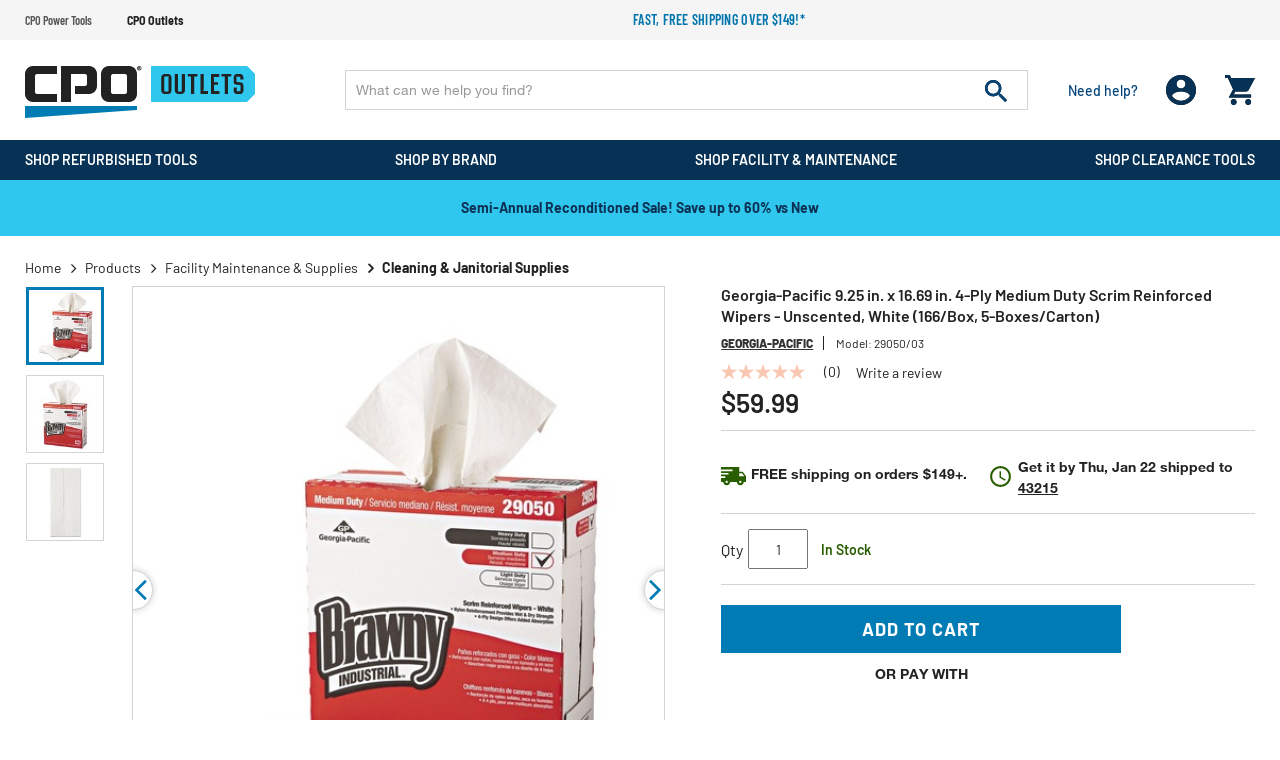

--- FILE ---
content_type: text/html;charset=UTF-8
request_url: https://www.cpooutlets.com/georgia-pacific-29050-03-9.25-in.-x-16.69-in.-4-ply-medium-duty-scrim-reinforced-wipers---unscented%2C-white--166-box%2C-5-boxes-carton-/gpcn2905003.html
body_size: 32379
content:
<!DOCTYPE html>
<html lang="en">
<head>
<!--[if gt IE 9]><!-->

<!--<![endif]-->


<meta charset="UTF-8">

<meta http-equiv="x-ua-compatible" content="ie=edge" />

<meta name="viewport" content="width=device-width, initial-scale=1, maximum-scale=1,user-scalable=0" />




    <title>Georgia-Pacific 9.25 in. x 16.69 in. 4-Ply Medium Duty Scrim Reinforced Wipers - Unscented, White (166/Box, 5-Boxes/Carton) </title>


<link rel="icon" href="/on/demandware.static/Sites-cpooutlets-Site/-/default/dwbf8ef6f7/images/favicon.ico" />
<label id="siteNameLabel" hidden>CPO Outlets</label>
<input id="siteName" value="CPO Outlets" aria-labelledby="siteNameLabel" hidden>
<meta name="description" content="Georgia-Pacific 29050/03 9.25 in. x 16.69 in. 4-Ply Medium Duty Scrim Reinforced Wipers - Unscented, White (166/Box, 5-Boxes/Carton)" />
<meta name="keywords" content="CPO Outlets" />




<link rel="preconnect" href="https://www.google.com">
<link rel="preconnect" href="https://www.gstatic.com" crossorigin>
<link rel="stylesheet" href="/on/demandware.static/Sites-cpooutlets-Site/-/default/v1768896150664/css/global.css" media="all" />

    <link rel="stylesheet" href="/on/demandware.static/Sites-cpooutlets-Site/-/default/v1768896150664/css/product/detail.css" media="all" />

    <link rel="stylesheet" href="/on/demandware.static/Sites-cpooutlets-Site/-/default/v1768896150664/css/paypal.css" media="all" />



    <script defer src="https://sdk.helloextend.com/extend-sdk-client/v1/extend-sdk-client.min.js"></script>
    <link rel="stylesheet" href="/on/demandware.static/Sites-cpooutlets-Site/-/default/v1768896150664/css/extend.css" />



<script>
    var EXT_GLOBAL_SWITCH = true;
    var EXT_STORE_ID = "32c89e02-5020-4c6f-bbf8-cf26403412bb";
    var EXT_ENVIRONMENT = "production";
    var EXT_PDP_UPSELL_SWITCH = true;
    var EXT_CART_UPSELL_SWITCH = true;
    var EXT_CART_ADDTOCART = "https://www.cpooutlets.com/on/demandware.store/Sites-cpooutlets-Site/default/Cart-AddExtendProduct";
    var EXT_CART_WARRANTYCHECK = "https://www.cpooutlets.com/on/demandware.store/Sites-cpooutlets-Site/default/Cart-DoesWarrantyExists";
    var EXT_IS_CONTRACTS_API = false;
    var EXT_SHIPPING_SWITCH = "null";
    var EXT_ESP_GET_CONFIG = "https://www.cpooutlets.com/on/demandware.store/Sites-cpooutlets-Site/default/Extend-GetConfig";
    var EXT_SP_REMOVEFROMCART = "https://www.cpooutlets.com/on/demandware.store/Sites-cpooutlets-Site/default/Cart-RemoveShippingProtection";
    var EXT_CREATE_SP_QUOTES = "https://www.cpooutlets.com/on/demandware.store/Sites-cpooutlets-Site/default/Extend-ShippingProtectionCreateQuotes";
    var EXT_SP_ADDTOCART = "https://www.cpooutlets.com/on/demandware.store/Sites-cpooutlets-Site/default/Cart-AddExtendShippingOffer";
</script>

<script defer type="text/javascript" src="/on/demandware.static/Sites-cpooutlets-Site/-/default/v1768896150664/js/main.js"></script>






    <script src="https://h.online-metrix.net/fp/tags.js?org_id=eco_cpomH2t73JqsD1EGLwKT0YwKXZRtpwUeBIRUfQ=&amp;session_id=mH2t73JqsD1EGLwKT0YwKXZRtpwUeBIRUfQ="></script>
    <noscript>
        <iframe title="Device Fingerprint Frame" style="width: 100px; height: 100px; border: 0; position:absolute; top: -5000px;" src="https://h.online-metrix.net/fp/tags.js?org_id=eco_cpomH2t73JqsD1EGLwKT0YwKXZRtpwUeBIRUfQ=&amp;session_id=mH2t73JqsD1EGLwKT0YwKXZRtpwUeBIRUfQ="></iframe>
    </noscript>






    
    



    <meta property="og:title" content="Georgia-Pacific 9.25 in. x 16.69 in. 4-Ply Medium Duty Scrim Reinforced Wipers - Unscented, White (166/Box, 5-Boxes/Carton)" />
    <meta property="og:type" content="product" />
    <meta property="og:url" content="https://www.cpooutlets.com/georgia-pacific-29050-03-9.25-in.-x-16.69-in.-4-ply-medium-duty-scrim-reinforced-wipers---unscented%2C-white--166-box%2C-5-boxes-carton-/gpcn2905003.html" />
    <meta property="og:image" content="https://www.cpooutlets.com/on/demandware.static/-/Sites-cpo-master-catalog/default/dwbf82bb20/product_media/gpc/gpcn2905003/images/medium/gpcn2905003.jpg" />
    <meta property="og:description" content="Georgia-Pacific 9.25 in. x 16.69 in. 4-Ply Medium Duty Scrim Reinforced Wipers - Unscented, White (166/Box, 5-Boxes/Carton)" />
    <meta property="og:site_name" content="https://www.cpooutlets.com" />
    
    <meta name="p:domain_verify" content="270d9699ba363703dc870cea5cda5ec6" />





<script type="text/javascript">

(function(){
window.Constants = {};
window.Resources = {};
window.Urls = {"cartTransfer":"/Cart-Transfer?cart_data="};
window.SitePreferences = {"dzStepStickersEnable":true,"bvHideRRWithZeroCount":false};
}());
</script>



    <script defer type="text/javascript" src="//apps.bazaarvoice.com/deployments/cpooutlets/main_site/production/en_US/bv.js"></script>




<script>
    var pageAction = 'productshow';
    window.dataLayer = window.dataLayer || [];
    window.gtmEnabled = true;
    var orderId = -1;
    var dataLayerEvent = false;
    var ga4DataLayerEvent = {"event":"view_item","ecommerce":{"currency":"USD","value":59.99,"items":[{"item_id":"gpcn2905003","item_model":"29050/03","item_name":"Georgia-Pacific 29050/03 9.25 in. x 16.69 in. 4-Ply Medium Duty Scrim Reinforced Wipers - Unscented, White (166/Box, 5-Boxes/Carton)","item_brand":"Georgia-Pacific","item_category":"Cleaning & Janitorial Supplies","price":59.99,"quantity":1}]}};

    // In all cases except Order Confirmation, the data layer should be pushed, so default to that case
    var pushDataLayer = true;
    if (pageAction === 'orderconfirm') {
        // As of now, the correction is for order confirmation only
        if (dataLayerEvent) {
            orderId = getOrderId(dataLayerEvent);
        } else {
            orderId = getGA4OrderId(ga4DataLayerEvent);
        }

        var ordersPushedToGoogle = getOrdersPushedToGoogle();
        var orderHasBeenPushedToGoogle = orderHasBeenPushedToGoogle(orderId, ordersPushedToGoogle);
        if (orderHasBeenPushedToGoogle) {
            // If the data has already been sent, let's not push it again.
            pushDataLayer = false;
        }
    }

    if (pushDataLayer) {
        if (dataLayerEvent) {
            dataLayer.push(dataLayerEvent);
        }

        // If both events active, clear first ecommerce object to prevent events affecting one another
        if (dataLayerEvent && ga4DataLayerEvent) {
            dataLayer.push({ ecommerce: null });
        }

        if (ga4DataLayerEvent) {
            dataLayer.push(ga4DataLayerEvent);
        }

        if (pageAction === 'orderconfirm') {
            // Add the orderId to the array of orders that is being stored in localStorage
            ordersPushedToGoogle.push(orderId);
            // The localStorage is what is used to prevent the duplicate send from mobile platforms
            window.localStorage.setItem('ordersPushedToGoogle', JSON.stringify(ordersPushedToGoogle));
        }
    }

    function getOrderId(dataLayer) {
        if ('ecommerce' in dataLayer) {
            if ('purchase' in dataLayer.ecommerce && 'actionField' in dataLayer.ecommerce.purchase &&
                'id' in dataLayer.ecommerce.purchase.actionField) {
                return dataLayer.ecommerce.purchase.actionField.id;
            }
        }

        return -1;
    }

    function getGA4OrderId(dataLayer) {
        if ('ecommerce' in dataLayer && 'transaction_id' in dataLayer.ecommerce) {
            return dataLayer.ecommerce.transaction_id;
        }

        return -1;
    }

    function getOrdersPushedToGoogle() {
        var ordersPushedToGoogleString = window.localStorage.getItem('ordersPushedToGoogle');
        if (ordersPushedToGoogleString && ordersPushedToGoogleString.length > 0) {
            return JSON.parse(ordersPushedToGoogleString);
        }

        return [];
    }

    function orderHasBeenPushedToGoogle(orderId, ordersPushedToGoogle) {
        if (orderId) {
            for (var index = 0; index < ordersPushedToGoogle.length; index++) {
                if (ordersPushedToGoogle[index] === orderId) {
                    return true;
                }
            }
        }

        return false;
    }
</script>



<!-- Google Tag Manager -->
<script>(function(w,d,s,l,i){w[l]=w[l]||[];w[l].push({'gtm.start':
new Date().getTime(),event:'gtm.js'});var f=d.getElementsByTagName(s)[0],
j=d.createElement(s),dl=l!='dataLayer'?'&l='+l:'';j.async=true;j.src=
'https://www.googletagmanager.com/gtm.js?id='+i+dl;f.parentNode.insertBefore(j,f);
})(window,document,'script','dataLayer','GTM-WSJDRDH5');</script>
<!-- End Google Tag Manager -->


<script defer src="/on/demandware.static/Sites-cpooutlets-Site/-/default/v1768896150664/js/tagmanager.js"></script>



<link rel="canonical" href="https://www.cpooutlets.com/georgia-pacific-29050-03-9.25-in.-x-16.69-in.-4-ply-medium-duty-scrim-reinforced-wipers---unscented%2C-white--166-box%2C-5-boxes-carton-/gpcn2905003.html" />

<script type="text/javascript">//<!--
/* <![CDATA[ (head-active_data.js) */
var dw = (window.dw || {});
dw.ac = {
    _analytics: null,
    _events: [],
    _category: "",
    _searchData: "",
    _anact: "",
    _anact_nohit_tag: "",
    _analytics_enabled: "true",
    _timeZone: "US/Eastern",
    _capture: function(configs) {
        if (Object.prototype.toString.call(configs) === "[object Array]") {
            configs.forEach(captureObject);
            return;
        }
        dw.ac._events.push(configs);
    },
	capture: function() { 
		dw.ac._capture(arguments);
		// send to CQ as well:
		if (window.CQuotient) {
			window.CQuotient.trackEventsFromAC(arguments);
		}
	},
    EV_PRD_SEARCHHIT: "searchhit",
    EV_PRD_DETAIL: "detail",
    EV_PRD_RECOMMENDATION: "recommendation",
    EV_PRD_SETPRODUCT: "setproduct",
    applyContext: function(context) {
        if (typeof context === "object" && context.hasOwnProperty("category")) {
        	dw.ac._category = context.category;
        }
        if (typeof context === "object" && context.hasOwnProperty("searchData")) {
        	dw.ac._searchData = context.searchData;
        }
    },
    setDWAnalytics: function(analytics) {
        dw.ac._analytics = analytics;
    },
    eventsIsEmpty: function() {
        return 0 == dw.ac._events.length;
    }
};
/* ]]> */
// -->
</script>
<script type="text/javascript">//<!--
/* <![CDATA[ (head-cquotient.js) */
var CQuotient = window.CQuotient = {};
CQuotient.clientId = 'aaea-cpooutlets';
CQuotient.realm = 'AAEA';
CQuotient.siteId = 'cpooutlets';
CQuotient.instanceType = 'prd';
CQuotient.locale = 'default';
CQuotient.fbPixelId = '391375430987016';
CQuotient.activities = [];
CQuotient.cqcid='';
CQuotient.cquid='';
CQuotient.cqeid='';
CQuotient.cqlid='';
CQuotient.apiHost='api.cquotient.com';
/* Turn this on to test against Staging Einstein */
/* CQuotient.useTest= true; */
CQuotient.useTest = ('true' === 'false');
CQuotient.initFromCookies = function () {
	var ca = document.cookie.split(';');
	for(var i=0;i < ca.length;i++) {
	  var c = ca[i];
	  while (c.charAt(0)==' ') c = c.substring(1,c.length);
	  if (c.indexOf('cqcid=') == 0) {
		CQuotient.cqcid=c.substring('cqcid='.length,c.length);
	  } else if (c.indexOf('cquid=') == 0) {
		  var value = c.substring('cquid='.length,c.length);
		  if (value) {
		  	var split_value = value.split("|", 3);
		  	if (split_value.length > 0) {
			  CQuotient.cquid=split_value[0];
		  	}
		  	if (split_value.length > 1) {
			  CQuotient.cqeid=split_value[1];
		  	}
		  	if (split_value.length > 2) {
			  CQuotient.cqlid=split_value[2];
		  	}
		  }
	  }
	}
}
CQuotient.getCQCookieId = function () {
	if(window.CQuotient.cqcid == '')
		window.CQuotient.initFromCookies();
	return window.CQuotient.cqcid;
};
CQuotient.getCQUserId = function () {
	if(window.CQuotient.cquid == '')
		window.CQuotient.initFromCookies();
	return window.CQuotient.cquid;
};
CQuotient.getCQHashedEmail = function () {
	if(window.CQuotient.cqeid == '')
		window.CQuotient.initFromCookies();
	return window.CQuotient.cqeid;
};
CQuotient.getCQHashedLogin = function () {
	if(window.CQuotient.cqlid == '')
		window.CQuotient.initFromCookies();
	return window.CQuotient.cqlid;
};
CQuotient.trackEventsFromAC = function (/* Object or Array */ events) {
try {
	if (Object.prototype.toString.call(events) === "[object Array]") {
		events.forEach(_trackASingleCQEvent);
	} else {
		CQuotient._trackASingleCQEvent(events);
	}
} catch(err) {}
};
CQuotient._trackASingleCQEvent = function ( /* Object */ event) {
	if (event && event.id) {
		if (event.type === dw.ac.EV_PRD_DETAIL) {
			CQuotient.trackViewProduct( {id:'', alt_id: event.id, type: 'raw_sku'} );
		} // not handling the other dw.ac.* events currently
	}
};
CQuotient.trackViewProduct = function(/* Object */ cqParamData){
	var cq_params = {};
	cq_params.cookieId = CQuotient.getCQCookieId();
	cq_params.userId = CQuotient.getCQUserId();
	cq_params.emailId = CQuotient.getCQHashedEmail();
	cq_params.loginId = CQuotient.getCQHashedLogin();
	cq_params.product = cqParamData.product;
	cq_params.realm = cqParamData.realm;
	cq_params.siteId = cqParamData.siteId;
	cq_params.instanceType = cqParamData.instanceType;
	cq_params.locale = CQuotient.locale;
	
	if(CQuotient.sendActivity) {
		CQuotient.sendActivity(CQuotient.clientId, 'viewProduct', cq_params);
	} else {
		CQuotient.activities.push({activityType: 'viewProduct', parameters: cq_params});
	}
};
/* ]]> */
// -->
</script>


    <input type="hidden" id="jsonSchema" value="{&quot;@context&quot;:&quot;http://schema.org/&quot;,&quot;@type&quot;:&quot;Product&quot;,&quot;@id&quot;:&quot;https://www.cpooutlets.com/georgia-pacific-29050-03-9.25-in.-x-16.69-in.-4-ply-medium-duty-scrim-reinforced-wipers---unscented%2C-white--166-box%2C-5-boxes-carton-/gpcn2905003.html&quot;,&quot;name&quot;:&quot;Georgia-Pacific 9.25 in. x 16.69 in. 4-Ply Medium Duty Scrim Reinforced Wipers - Unscented, White (166/Box, 5-Boxes/Carton)&quot;,&quot;description&quot;:&quot;Georgia-Pacific 9.25 in. x 16.69 in. 4-Ply Medium Duty Scrim Reinforced Wipers - Unscented, White (166/Box, 5-Boxes/Carton)&quot;,&quot;mpn&quot;:&quot;29050/03&quot;,&quot;sku&quot;:&quot;gpcn2905003&quot;,&quot;brand&quot;:{&quot;@type&quot;:&quot;Thing&quot;,&quot;name&quot;:&quot;Georgia-Pacific&quot;},&quot;image&quot;:[&quot;https://www.cpooutlets.com/on/demandware.static/-/Sites-cpo-master-catalog/default/dwa70414d2/product_media/gpc/gpcn2905003/images/xlarge/gpcn2905003.jpg&quot;,&quot;https://www.cpooutlets.com/on/demandware.static/-/Sites-cpo-master-catalog/default/dw498ea5b5/product_media/gpc/gpcn2905003/images/xlarge/gpcn2905003_a.jpg&quot;,&quot;https://www.cpooutlets.com/on/demandware.static/-/Sites-cpo-master-catalog/default/dwcf173a7d/product_media/gpc/gpcn2905003/images/xlarge/gpcn2905003_b.jpg&quot;],&quot;offers&quot;:{&quot;url&quot;:{},&quot;@type&quot;:&quot;Offer&quot;,&quot;priceCurrency&quot;:&quot;USD&quot;,&quot;price&quot;:&quot;59.99&quot;,&quot;availability&quot;:&quot;http://schema.org/InStock&quot;}}">


</head>
<body data-cpo="">
<!-- Google Tag Manager (noscript) -->
<noscript><iframe src="https://www.googletagmanager.com/ns.html?id=GTM-WSJDRDH5"
height="0" width="0" style="display:none;visibility:hidden"></iframe></noscript>
<!-- End Google Tag Manager (noscript) -->



<div class="page cpooutlets" data-action="Product-Show" data-querystring="pid=gpcn2905003">







<header id="site-header" class="">
    
	 


	
















<div class="header-top-promotions" data-promoId="ticker-main">
    <div class="container-fluid flex align-items-center">
		<!-- Add site navigation -->
<ul class="navigation-bar flex align-items-center justify-content-between">
<li><a href="https://www.cpopowertools.com">CPO Power Tools</a></li>
<li  class="active"><a href="https://www.cpooutlets.com">CPO Outlets</a></li>
</ul>
        
			
				<style>
@media (max-width:767px) {
    .ticker-bar {
        margin-bottom: 0;
    }
}
.plp-price-holder .price .line-thorugh-price .strike-through {
    text-decoration: line-through !important;
}
#darkenDiv {
    display: none !important;
}
.deal-zone-intro-section {
    display: none;
}
</style>

        <!-- Add more divs to add more promotions -->
        <div class="promotions-slider">
            <div class="text-center text-secondary promo">
                <!-- 2nd Promotion -->
                <p><a href="https://www.cpooutlets.com/products">Fast, free shipping over $149!*</a>
                </p>
            </div>
        </div>
			
		
    </div>
</div> 
	
    
<div class="header-holder">
    <div class="container-fluid">
        <div class="row main-row align-items-center">
            <div class="col-lg-3">
                <div class="header-left-panel">
                    
                    <a class="logo" href="https://www.cpooutlets.com/">
                        
                                
                                    <picture>
                                        <source media="(min-width: 991px)"
                                            srcset="/on/demandware.static/Sites-cpooutlets-Site/-/default/dw915bc474/images/CPO-Outlets.svg" />
                                        <img alt="America's Leading Online Tool Retailer" class="img-fluid"
                                            src="/on/demandware.static/Sites-cpooutlets-Site/-/default/dw915bc474/images/CPO-Outlets.svg" title="" />
                                    </picture>
                                    
                        
                    </a>
                    <div class="headerMobile-menu-opener">
                        <div class="header-login d-block d-lg-none ">
                            <div class="login-opner">
                                <span class="icon-holder">
                                    
                                            <img alt="cpo user login "
                                                src="/on/demandware.static/Sites-cpooutlets-Site/-/default/dw82ce1d32/images/01_User.png">
                                    

                                    
                                </span>
                            </div>
                        </div>
                        <div class="header-minicart">
                            
	 


	<div class="minicart" data-enable-flyout="false" data-action-url="/on/demandware.store/Sites-cpooutlets-Site/default/Cart-MiniCartShow">
    <div class="minicart-total">
    <a class="minicart-link zero" href="https://www.cpooutlets.com/Shopping-Cart"
        title="Cart 0 Items"
        aria-label="Cart 0 Items" aria-haspopup="true">
        <i class="minicart-icon fa fa-shopping-bag"></i>
        <span class="minicart-quantity d-none in-header">
            0
        </span>
    </a>
</div>
<div class="d-none d-lg-block">
    <div class="popover popover-bottom"></div>
</div>

</div> 
	
                        </div>
                        <div class="menu-opener">
                            <div class="icon-holder">
                                
                                        <img alt="cpo menu opner"
                                            src="/on/demandware.static/Sites-cpooutlets-Site/-/default/dwb01ea5dd/images/06_burger_white.png">
                                
                            </div>
                        </div>

                    </div>
                </div>
            </div>
            <div class="col-lg-9">
                <div class="row no-gutters">
                    <div class="col-12 col-lg-9">
                        <div class="site-search">
      <form role="search" action="/products" method="get" name="simpleSearch">
            <input class="form-control search-field" type="text" name="q" value=""
                  autocomplete="off" placeholder="What can we help you find?"
                  aria-label="Enter Keyword or Item No." />
            <button class="header-search-button" disabled="true" type="submit" name="search-button"
                  aria-label="Submit search keywords">
                  <img alt="header search" src="/on/demandware.static/Sites-cpooutlets-Site/-/default/dwf0a9d7a2/images/07_search.png">
            </button>
            <div class="suggestions-wrapper d-none" data-url="/on/demandware.store/Sites-cpooutlets-Site/default/SearchServices-GetSuggestions?q="></div>
            <input type="hidden" value="default" name="lang">
      </form>
</div>
<input id='minChar' type="hidden" value="3">
                    </div>
                    <div class="col-lg-3 d-none d-lg-block">
                        <div class="d-flex justify-content-between align-items-center header-right">
                            <div class="header-need-help d-none d-lg-block">
                                <a class="need-help-opener">
                                    <div class="icon-holder">
                                        <img class="d-block d-lg-none" alt="cpo need help"
                                            src="/on/demandware.static/Sites-cpooutlets-Site/-/default/dw2636d85d/images/05_need_white.svg">
                                    </div>
                                    <span class="d-block action-text">Need help?
                                    </span>
                                </a>
                            </div>
                            <div class="header-login d-none d-lg-block">
                                <span class="login-opner">
                                    <div class="icon-holder">
                                        
                                                <img class="d-none d-lg-block "
                                                    alt="cpo user login"
                                                    src="/on/demandware.static/Sites-cpooutlets-Site/-/default/dw82ce1d32/images/01_User.png">
                                                
                                        

                                    </div>
                                </span>
                            </div>
                            <div class="header-minicart">
                                
	 


	<div class="minicart" data-enable-flyout="false" data-action-url="/on/demandware.store/Sites-cpooutlets-Site/default/Cart-MiniCartShow">
    <div class="minicart-total">
    <a class="minicart-link zero" href="https://www.cpooutlets.com/Shopping-Cart"
        title="Cart 0 Items"
        aria-label="Cart 0 Items" aria-haspopup="true">
        <i class="minicart-icon fa fa-shopping-bag"></i>
        <span class="minicart-quantity d-none in-header">
            0
        </span>
    </a>
</div>
<div class="d-none d-lg-block">
    <div class="popover popover-bottom"></div>
</div>

</div> 
	
                            </div>
                        </div>
                    </div>
                </div>
            </div>
        </div>
        <div class="modal fade" id="requestPasswordResetModal" tabindex="-1" role="dialog" aria-labelledby="requestPasswordResetModal">
    <div class="modal-dialog" role="document">
        <div class="modal-content">
            <div class="modal-header">
                <div class="modal-title request-password-title">Forgot your Password?</div>
                <button type="button" class="close" data-dismiss="modal" aria-label="Close"><span aria-hidden="true">&times;</span></button>
            </div>

            <div class="modal-body">
                <form class="reset-password-form cpo-account-pages-form" action="/on/demandware.store/Sites-cpooutlets-Site/default/Account-PasswordResetDialogForm?mobile=" method="POST" name="email-form" id="email-form">
    <div class="request-password-body">
        <p class="forget-password-msg">
            Please enter your email address below and we'll send you a link to reset your password.
        </p>
        <div class="pwd-reset-error-messaging"></div>
        <div class="form-group required reset">
            <input
                id="reset-password-email"
                type="email"
                class="form-control"
                name="loginEmail"
                aria-describedby="emailHelp"
                placeholder=" ">
            <label class="form-control-label" for="reset-password-email" id="emailHelp">
                Email
            </label>
            <div class="invalid-feedback"></div>
        </div>
    </div>
    <div class="send-email-btn">
        <button
            type="submit"
            id="submitEmailButton"
            class="btn btn-primary btn-medium">
            Submit
        </button>
    </div>
</form>
            </div>
        </div>
    </div>
</div>

        

<div class = "login-dropdown  " >
	 
		 
			














<form action="/on/demandware.store/Sites-cpooutlets-Site/default/Account-Login" class="login cpo-checkout-form cpo-login-dropdown" method="POST" name="login-form">
    <p class="login-form-heading">Returning Customers</p>
  
    <div class="form-group required">
        <label class="form-control-label" for="login-form-email">
            Email
        </label>
        <input placeholder="Email Address" type="email" id="login-form-email" required aria-required="true" class="form-control required" aria-describedby="form-email-error" name="loginEmail">
        <div class="invalid-feedback" id="form-email-error"></div>
    </div>

    <div class="form-group required password-feild">
        <label class="form-control-label" for="login-form-password">
                Password
        </label>
        <input placeholder="Password" type="password" id="login-form-password" required aria-required="true" class="form-control required" aria-describedby="form-password-error" name="loginPassword">
        <div class="invalid-feedback" id="form-password-error"></div>
    </div>

    <div class="clearfix form-actions-wrapper">
        <div class="form-group custom-control custom-checkbox pull-left remember-me">
            <input type="checkbox" class="custom-control-input" id="rememberMe" name="loginRememberMe" value="true"
                
            >
            <label class="custom-control-label" for="rememberMe">
                Remember me?
            </label>
        </div>

        <div class="pull-right forgot-password text-right">
            <a class="form-control-label" href="/Password-Reset" title="Forgot password?">
                Forgot password?
            </a>
        </div>
    </div>

    <input type="hidden" name="csrf_token" value="s4tMfQIycnbp0XkiXjSpW4ffanZfYunVqEDiCm1-xczFkqbjaz8kU9qLpQl2tcS-n_EpVQ2xY3gR76UgOiN4GnIwyWGhOVpttbm3-u1I032wW3lvCXiaksqmtN9vymWFfwLSQ39kqrymiPAFOquDTPzh0_y8twMxc3VXSbZhi2C3p8xQBS0="/>

    <button type="submit" class="btn btn-block btn-primary btn-large checkout-sign-in">Sign  In</button>
</form>


<div class="login-seperator text-center"><span>or sign in with</span></div>
<form action="" class="login-oauth" method="post" name="login-oauth-form">
    <div class="form-group text-center">
        <a href="https://www.cpooutlets.com/on/demandware.store/Sites-cpooutlets-Site/default/Login-OAuthLogin?oauthProvider=Facebook&amp;oauthLoginTargetEndPoint=1" class="oauth-facebook"
           role="button" aria-pressed="true">
           <img alt="login with facebbok" class="lazy-load" data-src="/on/demandware.static/Sites-cpooutlets-Site/-/default/dwc6cfa7f3/images/71_facebook_signin.svg" title="" />
        </a>
        <a href="https://www.cpooutlets.com/on/demandware.store/Sites-cpooutlets-Site/default/Login-OAuthLogin?oauthProvider=Google&amp;oauthLoginTargetEndPoint=1" class="oauth-google"
           role="button" aria-pressed="true">
            <img alt="login with google" class="lazy-load" data-src="/on/demandware.static/Sites-cpooutlets-Site/-/default/dw15bd94d5/images/72_Google_signin.svg" title="" />
        </a>
    </div>
</form>

<div class="new-customer-register cpo-login-dropdown">
	<p class="login-form-heading">New Customers</p>
	<p>
	
	<div class="content-asset"><!-- dwMarker="content" dwContentID="5412091e4678c790c8697f07a0" -->
		Create an account and enjoy $20 OFF your first order.
	</div> <!-- End content-asset -->


</p>
	<a class="btn btn-primary btn-large"
		href="/Registration">Register</a>
</div>

    
	
	<span class="login-close-button"><img alt="cpo close user login" class="lazy-load" data-src="/on/demandware.static/Sites-cpooutlets-Site/-/default/dw3bd6893c/images/12_close.svg"></span>
</div>

        














	
	<div class="content-asset"><!-- dwMarker="content" dwContentID="cfb93a995c401b5b64a7163aac" -->
		<div class="need-help-dropdown">
  <p class="cpo-phone-info contact-info-holder">
    <span class="contact-info-label">Phone:</span>
    <span class="contact-info-detail">
      1-866-577-3014
      <span class="office-hours" id="phoneHrs">M-F 9am to 7pm ET</span>
    </span>
  </p>
  <p class="cpo-email-info contact-info-holder">
    <span class="contact-info-label">Email:</span>
    <span class="contact-info-detail">
      <a href="https://www.cpooutlets.com/outlets-contact-us.html">Contact Us</a>
    </span>
  </p>
  <p class="cpo-order-info contact-info-holder">
    <span class="contact-info-label">Orders</span>
    <span class="contact-info-detail">
      <a href="https://www.cpooutlets.com/Order-Tracking">Track your Orders</a> 
    </span>
  </p>
  <p class="cpo-faq contact-info-holder">
    <span class="contact-info-label">FAQ</span>
    <span class="contact-info-detail">
      <a href="https://www.cpooutlets.com/outlets-faq.html">More Questions</a>
    </span>
  </p>
  <div class="d-block d-lg-none text-right">
    <span class="need-help-close-button"><img
      alt="login drop down remove"
      src="https://www.cpooutlets.com/on/demandware.static/-/Sites-cpooutlets-Library/default/dwca13568b/12_close.svg" title="" /></span>
  </div>
</div>
	</div> <!-- End content-asset -->




    </div>
    
</div>
    
    














<div class="cpo-menu-holder">
	<div id="bgFiddle">
	    <div class="container-fluid">
		        <div class="d-block d-lg-none first-toplevel-back">
		            <span class="backto-main">
		                <i class="fa fa-angle-left" aria-hidden="true"></i>Back
		            </span>
		        </div>
                
                <ul class="top-level menu-holder-hover">
		            
	 


	
























    
    
		
		<li data-promohtmlId="null" data-categoryid="recon-products"
			data-promohtml="null">
			
				<h3 class="inherit-style p-0 m-0 d-inline">
					<a class="tab_title oswald recon-products top-cat-title-link" href="/recon-products">
						<div class="tab_titleText">
							Shop Refurbished Tools
						</div>
						
							<div class="dropDownArrow"></div>
						
					</a>
				</h3>
			


			<div class="menu-dropdown-holder">
				<!-- First level title bar -->
				<div class="firstLevel-titleBar">
				    <a href="/recon-products" class="no-gutters header-cat-link">
				        <span class="first-category-name"></span>
				    </a>
					<span class="backto-firstLevel">
						<i class="fa fa-angle-left" aria-hidden="true"></i>Back
					</span>
					
				</div>
				<ul class="sub-menu-list menu-dropdown-ul">
					

                        

                        
                        
                            
                            
                            
                            <li class="cattitle oswald" data-promohtmlId="power-tools"
                                data-promohtml="null">

                                

                                    <a class="l1-cat-title-link" href="/power-tools">
                                        Power Tools
                                    </a>

                                    
                                        <div class="sub-menu-holder">
                                            <!-- second title bar -->
                                            <div class="secondtLevel-titleBar">
                                                <a href="#" class="no-gutters header-cat-link"><span class="second-category-name"></span></a>
                                                <span class="backto-secondtLevel">
                                                    <i class="fa fa-angle-left" aria-hidden="true"></i>
                                                    Back
                                                </span>
                                            </div>
                                            <ul class="collist menu-dropdown-ul">
                                                
                                                    
                                                    

                                                        <li>

                                                            <a class="l2-cat-title-link" href="/combo-kits">
                                                                Combo Kits
                                                            </a>

                                                            <div class="inner-dropdown-holder">
                                                                <!-- third title bar -->
                                                                <div class="thirdtLevel-titleBar"> 
                                                                    <a href="#" class="no-gutters header-cat-link">
                                                                        <span class="third-category-name"></span>
                                                                    </a>
                                                                    <span class="backto-thirdtLevel">
                                                                        <i class="fa fa-angle-left" aria-hidden="true"></i>
                                                                        Back
                                                                    </span>
                                                                </div>

                                                                
                                                                
                                                                

                                                            </div>
                                                        </li>
                                                    

                                                
                                                    
                                                    

                                                        <li>

                                                            <a class="l2-cat-title-link" href="/drills">
                                                                Drills
                                                            </a>

                                                            <div class="inner-dropdown-holder">
                                                                <!-- third title bar -->
                                                                <div class="thirdtLevel-titleBar"> 
                                                                    <a href="#" class="no-gutters header-cat-link">
                                                                        <span class="third-category-name"></span>
                                                                    </a>
                                                                    <span class="backto-thirdtLevel">
                                                                        <i class="fa fa-angle-left" aria-hidden="true"></i>
                                                                        Back
                                                                    </span>
                                                                </div>

                                                                
                                                                
                                                                
                                                                    <ul class="menu-dropdown-ul">
                                                                        

                                                                            <li>
                                                                                <a href="/drill-drivers">
                                                                                    Drill Drivers
                                                                                </a>
                                                                            </li>
                                                                        

                                                                            <li>
                                                                                <a href="/hammer-drills">
                                                                                    Hammer Drills
                                                                                </a>
                                                                            </li>
                                                                        

                                                                            <li>
                                                                                <a href="/impact-drivers">
                                                                                    Impact Drivers
                                                                                </a>
                                                                            </li>
                                                                        

                                                                            <li>
                                                                                <a href="/right-angle-drills">
                                                                                    Right Angle Drills
                                                                                </a>
                                                                            </li>
                                                                        

                                                                            <li>
                                                                                <a href="/screw-guns">
                                                                                    Screw Guns
                                                                                </a>
                                                                            </li>
                                                                        

                                                                            <li>
                                                                                <a href="/electric-screwdrivers">
                                                                                    Electric Screwdrivers
                                                                                </a>
                                                                            </li>
                                                                        
                                                                        <li>
                                                                            <a class="viewall-dynamic-l3"
                                                                                href="/drills">View All</a>
                                                                        </li>
                                                                    </ul>

                                                                

                                                            </div>
                                                        </li>
                                                    

                                                
                                                    
                                                    

                                                        <li>

                                                            <a class="l2-cat-title-link" href="/saws">
                                                                Saws
                                                            </a>

                                                            <div class="inner-dropdown-holder">
                                                                <!-- third title bar -->
                                                                <div class="thirdtLevel-titleBar"> 
                                                                    <a href="#" class="no-gutters header-cat-link">
                                                                        <span class="third-category-name"></span>
                                                                    </a>
                                                                    <span class="backto-thirdtLevel">
                                                                        <i class="fa fa-angle-left" aria-hidden="true"></i>
                                                                        Back
                                                                    </span>
                                                                </div>

                                                                
                                                                
                                                                
                                                                    <ul class="menu-dropdown-ul">
                                                                        

                                                                            <li>
                                                                                <a href="/band-saws">
                                                                                    Band Saws
                                                                                </a>
                                                                            </li>
                                                                        

                                                                            <li>
                                                                                <a href="/circular-saws">
                                                                                    Circular Saws
                                                                                </a>
                                                                            </li>
                                                                        

                                                                            <li>
                                                                                <a href="/jig-saws">
                                                                                    Jig Saws
                                                                                </a>
                                                                            </li>
                                                                        

                                                                            <li>
                                                                                <a href="/chop-saws">
                                                                                    Chop Saws
                                                                                </a>
                                                                            </li>
                                                                        

                                                                            <li>
                                                                                <a href="/miter-saws">
                                                                                    Miter Saws
                                                                                </a>
                                                                            </li>
                                                                        

                                                                            <li>
                                                                                <a href="/reciprocating-saws">
                                                                                    Reciprocating Saws
                                                                                </a>
                                                                            </li>
                                                                        

                                                                            <li>
                                                                                <a href="/scroll-saws">
                                                                                    Scroll Saws
                                                                                </a>
                                                                            </li>
                                                                        

                                                                            <li>
                                                                                <a href="/table-saws">
                                                                                    Table Saws
                                                                                </a>
                                                                            </li>
                                                                        
                                                                        <li>
                                                                            <a class="viewall-dynamic-l3"
                                                                                href="/saws">View All</a>
                                                                        </li>
                                                                    </ul>

                                                                

                                                            </div>
                                                        </li>
                                                    

                                                
                                                    
                                                    

                                                        <li>

                                                            <a class="l2-cat-title-link" href="/nailers-and-staplers">
                                                                Nailers &amp; Staplers
                                                            </a>

                                                            <div class="inner-dropdown-holder">
                                                                <!-- third title bar -->
                                                                <div class="thirdtLevel-titleBar"> 
                                                                    <a href="#" class="no-gutters header-cat-link">
                                                                        <span class="third-category-name"></span>
                                                                    </a>
                                                                    <span class="backto-thirdtLevel">
                                                                        <i class="fa fa-angle-left" aria-hidden="true"></i>
                                                                        Back
                                                                    </span>
                                                                </div>

                                                                
                                                                
                                                                

                                                            </div>
                                                        </li>
                                                    

                                                
                                                    
                                                    

                                                        <li>

                                                            <a class="l2-cat-title-link" href="/grinders">
                                                                Grinders
                                                            </a>

                                                            <div class="inner-dropdown-holder">
                                                                <!-- third title bar -->
                                                                <div class="thirdtLevel-titleBar"> 
                                                                    <a href="#" class="no-gutters header-cat-link">
                                                                        <span class="third-category-name"></span>
                                                                    </a>
                                                                    <span class="backto-thirdtLevel">
                                                                        <i class="fa fa-angle-left" aria-hidden="true"></i>
                                                                        Back
                                                                    </span>
                                                                </div>

                                                                
                                                                
                                                                
                                                                    <ul class="menu-dropdown-ul">
                                                                        

                                                                            <li>
                                                                                <a href="/angle-grinders">
                                                                                    Angle Grinders
                                                                                </a>
                                                                            </li>
                                                                        

                                                                            <li>
                                                                                <a href="/cut-off-grinders">
                                                                                    Cut Off Grinders
                                                                                </a>
                                                                            </li>
                                                                        

                                                                            <li>
                                                                                <a href="/die-grinders">
                                                                                    Die Grinders
                                                                                </a>
                                                                            </li>
                                                                        
                                                                        <li>
                                                                            <a class="viewall-dynamic-l3"
                                                                                href="/grinders">View All</a>
                                                                        </li>
                                                                    </ul>

                                                                

                                                            </div>
                                                        </li>
                                                    

                                                
                                                    
                                                    

                                                        <li>

                                                            <a class="l2-cat-title-link" href="/impact-drivers">
                                                                Impact Drivers
                                                            </a>

                                                            <div class="inner-dropdown-holder">
                                                                <!-- third title bar -->
                                                                <div class="thirdtLevel-titleBar"> 
                                                                    <a href="#" class="no-gutters header-cat-link">
                                                                        <span class="third-category-name"></span>
                                                                    </a>
                                                                    <span class="backto-thirdtLevel">
                                                                        <i class="fa fa-angle-left" aria-hidden="true"></i>
                                                                        Back
                                                                    </span>
                                                                </div>

                                                                
                                                                
                                                                

                                                            </div>
                                                        </li>
                                                    

                                                
                                                    
                                                    

                                                        <li>

                                                            <a class="l2-cat-title-link" href="/sanders-and-polishers">
                                                                Sanders &amp; Polishers
                                                            </a>

                                                            <div class="inner-dropdown-holder">
                                                                <!-- third title bar -->
                                                                <div class="thirdtLevel-titleBar"> 
                                                                    <a href="#" class="no-gutters header-cat-link">
                                                                        <span class="third-category-name"></span>
                                                                    </a>
                                                                    <span class="backto-thirdtLevel">
                                                                        <i class="fa fa-angle-left" aria-hidden="true"></i>
                                                                        Back
                                                                    </span>
                                                                </div>

                                                                
                                                                
                                                                

                                                            </div>
                                                        </li>
                                                    

                                                
                                                    
                                                    

                                                        <li>

                                                            <a class="l2-cat-title-link" href="/demo-and-breaker-hammers">
                                                                Demo and Breaker Hammers
                                                            </a>

                                                            <div class="inner-dropdown-holder">
                                                                <!-- third title bar -->
                                                                <div class="thirdtLevel-titleBar"> 
                                                                    <a href="#" class="no-gutters header-cat-link">
                                                                        <span class="third-category-name"></span>
                                                                    </a>
                                                                    <span class="backto-thirdtLevel">
                                                                        <i class="fa fa-angle-left" aria-hidden="true"></i>
                                                                        Back
                                                                    </span>
                                                                </div>

                                                                
                                                                
                                                                

                                                            </div>
                                                        </li>
                                                    

                                                
                                                    
                                                    

                                                        <li>

                                                            <a class="l2-cat-title-link" href="/cordless-ratchets">
                                                                Cordless Ratchets
                                                            </a>

                                                            <div class="inner-dropdown-holder">
                                                                <!-- third title bar -->
                                                                <div class="thirdtLevel-titleBar"> 
                                                                    <a href="#" class="no-gutters header-cat-link">
                                                                        <span class="third-category-name"></span>
                                                                    </a>
                                                                    <span class="backto-thirdtLevel">
                                                                        <i class="fa fa-angle-left" aria-hidden="true"></i>
                                                                        Back
                                                                    </span>
                                                                </div>

                                                                
                                                                
                                                                

                                                            </div>
                                                        </li>
                                                    

                                                
                                                    
                                                    

                                                        <li>

                                                            <a class="l2-cat-title-link" href="/routers-and-trimmers">
                                                                Routers and Trimmers
                                                            </a>

                                                            <div class="inner-dropdown-holder">
                                                                <!-- third title bar -->
                                                                <div class="thirdtLevel-titleBar"> 
                                                                    <a href="#" class="no-gutters header-cat-link">
                                                                        <span class="third-category-name"></span>
                                                                    </a>
                                                                    <span class="backto-thirdtLevel">
                                                                        <i class="fa fa-angle-left" aria-hidden="true"></i>
                                                                        Back
                                                                    </span>
                                                                </div>

                                                                
                                                                
                                                                

                                                            </div>
                                                        </li>
                                                    

                                                
                                                    
                                                    

                                                        <li>

                                                            <a class="l2-cat-title-link" href="/multi-tools">
                                                                Multi Tools
                                                            </a>

                                                            <div class="inner-dropdown-holder">
                                                                <!-- third title bar -->
                                                                <div class="thirdtLevel-titleBar"> 
                                                                    <a href="#" class="no-gutters header-cat-link">
                                                                        <span class="third-category-name"></span>
                                                                    </a>
                                                                    <span class="backto-thirdtLevel">
                                                                        <i class="fa fa-angle-left" aria-hidden="true"></i>
                                                                        Back
                                                                    </span>
                                                                </div>

                                                                
                                                                
                                                                

                                                            </div>
                                                        </li>
                                                    

                                                
                                                <li>
                                                    <a class="viewall-dynamic-l2" href="/power-tools">View All</a>
                                                </li>
                                            </ul>
                                        </div>
                                    

                                
                            
                            </li>
                        

                    

                        

                        
                        
                            
                            
                            
                            <li class="cattitle oswald" data-promohtmlId="power-tool-accessories"
                                data-promohtml="null">

                                

                                    <a class="l1-cat-title-link" href="/power-tool-accessories">
                                        Power Tool Accessories
                                    </a>

                                    

                                
                            
                            </li>
                        

                    

                        

                        
                        
                            
                            
                            
                            <li class="cattitle oswald" data-promohtmlId="outdoor-tools-and-equipment"
                                data-promohtml="null">

                                

                                    <a class="l1-cat-title-link" href="/outdoor-tools-and-equipment">
                                        Outdoor Tools and Equipment
                                    </a>

                                    
                                        <div class="sub-menu-holder">
                                            <!-- second title bar -->
                                            <div class="secondtLevel-titleBar">
                                                <a href="#" class="no-gutters header-cat-link"><span class="second-category-name"></span></a>
                                                <span class="backto-secondtLevel">
                                                    <i class="fa fa-angle-left" aria-hidden="true"></i>
                                                    Back
                                                </span>
                                            </div>
                                            <ul class="collist menu-dropdown-ul">
                                                
                                                    
                                                    

                                                        <li>

                                                            <a class="l2-cat-title-link" href="/outdoor-power-combo-kits">
                                                                Outdoor Power Combo Kits
                                                            </a>

                                                            <div class="inner-dropdown-holder">
                                                                <!-- third title bar -->
                                                                <div class="thirdtLevel-titleBar"> 
                                                                    <a href="#" class="no-gutters header-cat-link">
                                                                        <span class="third-category-name"></span>
                                                                    </a>
                                                                    <span class="backto-thirdtLevel">
                                                                        <i class="fa fa-angle-left" aria-hidden="true"></i>
                                                                        Back
                                                                    </span>
                                                                </div>

                                                                
                                                                
                                                                

                                                            </div>
                                                        </li>
                                                    

                                                
                                                    
                                                    

                                                        <li>

                                                            <a class="l2-cat-title-link" href="/leaf-blowers">
                                                                Leaf Blowers
                                                            </a>

                                                            <div class="inner-dropdown-holder">
                                                                <!-- third title bar -->
                                                                <div class="thirdtLevel-titleBar"> 
                                                                    <a href="#" class="no-gutters header-cat-link">
                                                                        <span class="third-category-name"></span>
                                                                    </a>
                                                                    <span class="backto-thirdtLevel">
                                                                        <i class="fa fa-angle-left" aria-hidden="true"></i>
                                                                        Back
                                                                    </span>
                                                                </div>

                                                                
                                                                
                                                                

                                                            </div>
                                                        </li>
                                                    

                                                
                                                    
                                                    

                                                        <li>

                                                            <a class="l2-cat-title-link" href="/lawn-mowers">
                                                                Lawn Mowers
                                                            </a>

                                                            <div class="inner-dropdown-holder">
                                                                <!-- third title bar -->
                                                                <div class="thirdtLevel-titleBar"> 
                                                                    <a href="#" class="no-gutters header-cat-link">
                                                                        <span class="third-category-name"></span>
                                                                    </a>
                                                                    <span class="backto-thirdtLevel">
                                                                        <i class="fa fa-angle-left" aria-hidden="true"></i>
                                                                        Back
                                                                    </span>
                                                                </div>

                                                                
                                                                
                                                                

                                                            </div>
                                                        </li>
                                                    

                                                
                                                    
                                                    

                                                        <li>

                                                            <a class="l2-cat-title-link" href="/trimmers">
                                                                Trimmers
                                                            </a>

                                                            <div class="inner-dropdown-holder">
                                                                <!-- third title bar -->
                                                                <div class="thirdtLevel-titleBar"> 
                                                                    <a href="#" class="no-gutters header-cat-link">
                                                                        <span class="third-category-name"></span>
                                                                    </a>
                                                                    <span class="backto-thirdtLevel">
                                                                        <i class="fa fa-angle-left" aria-hidden="true"></i>
                                                                        Back
                                                                    </span>
                                                                </div>

                                                                
                                                                
                                                                
                                                                    <ul class="menu-dropdown-ul">
                                                                        

                                                                            <li>
                                                                                <a href="/hedge-trimmers">
                                                                                    Hedge Trimmers
                                                                                </a>
                                                                            </li>
                                                                        

                                                                            <li>
                                                                                <a href="/string-trimmers">
                                                                                    String Trimmers
                                                                                </a>
                                                                            </li>
                                                                        

                                                                            <li>
                                                                                <a href="/edgers">
                                                                                    Edgers
                                                                                </a>
                                                                            </li>
                                                                        
                                                                        <li>
                                                                            <a class="viewall-dynamic-l3"
                                                                                href="/trimmers">View All</a>
                                                                        </li>
                                                                    </ul>

                                                                

                                                            </div>
                                                        </li>
                                                    

                                                
                                                    
                                                    

                                                        <li>

                                                            <a class="l2-cat-title-link" href="/chainsaws">
                                                                Chainsaws
                                                            </a>

                                                            <div class="inner-dropdown-holder">
                                                                <!-- third title bar -->
                                                                <div class="thirdtLevel-titleBar"> 
                                                                    <a href="#" class="no-gutters header-cat-link">
                                                                        <span class="third-category-name"></span>
                                                                    </a>
                                                                    <span class="backto-thirdtLevel">
                                                                        <i class="fa fa-angle-left" aria-hidden="true"></i>
                                                                        Back
                                                                    </span>
                                                                </div>

                                                                
                                                                
                                                                

                                                            </div>
                                                        </li>
                                                    

                                                
                                                    
                                                    

                                                        <li>

                                                            <a class="l2-cat-title-link" href="/pressure-washers">
                                                                Pressure Washers
                                                            </a>

                                                            <div class="inner-dropdown-holder">
                                                                <!-- third title bar -->
                                                                <div class="thirdtLevel-titleBar"> 
                                                                    <a href="#" class="no-gutters header-cat-link">
                                                                        <span class="third-category-name"></span>
                                                                    </a>
                                                                    <span class="backto-thirdtLevel">
                                                                        <i class="fa fa-angle-left" aria-hidden="true"></i>
                                                                        Back
                                                                    </span>
                                                                </div>

                                                                
                                                                
                                                                

                                                            </div>
                                                        </li>
                                                    

                                                
                                                    
                                                    

                                                        <li>

                                                            <a class="l2-cat-title-link" href="/pole-saws">
                                                                Pole Saws
                                                            </a>

                                                            <div class="inner-dropdown-holder">
                                                                <!-- third title bar -->
                                                                <div class="thirdtLevel-titleBar"> 
                                                                    <a href="#" class="no-gutters header-cat-link">
                                                                        <span class="third-category-name"></span>
                                                                    </a>
                                                                    <span class="backto-thirdtLevel">
                                                                        <i class="fa fa-angle-left" aria-hidden="true"></i>
                                                                        Back
                                                                    </span>
                                                                </div>

                                                                
                                                                
                                                                

                                                            </div>
                                                        </li>
                                                    

                                                
                                                <li>
                                                    <a class="viewall-dynamic-l2" href="/outdoor-tools-and-equipment">View All</a>
                                                </li>
                                            </ul>
                                        </div>
                                    

                                
                            
                            </li>
                        

                    

                        

                        
                        
                            
                            
                            
                            <li class="cattitle oswald" data-promohtmlId="air-tools-and-equipment"
                                data-promohtml="null">

                                

                                    <a class="l1-cat-title-link" href="/air-tools-and-equipment">
                                        Air Tools and Equipment
                                    </a>

                                    
                                        <div class="sub-menu-holder">
                                            <!-- second title bar -->
                                            <div class="secondtLevel-titleBar">
                                                <a href="#" class="no-gutters header-cat-link"><span class="second-category-name"></span></a>
                                                <span class="backto-secondtLevel">
                                                    <i class="fa fa-angle-left" aria-hidden="true"></i>
                                                    Back
                                                </span>
                                            </div>
                                            <ul class="collist menu-dropdown-ul">
                                                
                                                    
                                                    

                                                        <li>

                                                            <a class="l2-cat-title-link" href="/air-compressors">
                                                                Air Compressors
                                                            </a>

                                                            <div class="inner-dropdown-holder">
                                                                <!-- third title bar -->
                                                                <div class="thirdtLevel-titleBar"> 
                                                                    <a href="#" class="no-gutters header-cat-link">
                                                                        <span class="third-category-name"></span>
                                                                    </a>
                                                                    <span class="backto-thirdtLevel">
                                                                        <i class="fa fa-angle-left" aria-hidden="true"></i>
                                                                        Back
                                                                    </span>
                                                                </div>

                                                                
                                                                
                                                                

                                                            </div>
                                                        </li>
                                                    

                                                
                                                    
                                                    

                                                        <li>

                                                            <a class="l2-cat-title-link" href="/pneumatic-nailers-and-staplers">
                                                                Pneumatic Nailers and Staplers
                                                            </a>

                                                            <div class="inner-dropdown-holder">
                                                                <!-- third title bar -->
                                                                <div class="thirdtLevel-titleBar"> 
                                                                    <a href="#" class="no-gutters header-cat-link">
                                                                        <span class="third-category-name"></span>
                                                                    </a>
                                                                    <span class="backto-thirdtLevel">
                                                                        <i class="fa fa-angle-left" aria-hidden="true"></i>
                                                                        Back
                                                                    </span>
                                                                </div>

                                                                
                                                                
                                                                

                                                            </div>
                                                        </li>
                                                    

                                                
                                                    
                                                    

                                                        <li>

                                                            <a class="l2-cat-title-link" href="/inflators">
                                                                Inflators
                                                            </a>

                                                            <div class="inner-dropdown-holder">
                                                                <!-- third title bar -->
                                                                <div class="thirdtLevel-titleBar"> 
                                                                    <a href="#" class="no-gutters header-cat-link">
                                                                        <span class="third-category-name"></span>
                                                                    </a>
                                                                    <span class="backto-thirdtLevel">
                                                                        <i class="fa fa-angle-left" aria-hidden="true"></i>
                                                                        Back
                                                                    </span>
                                                                </div>

                                                                
                                                                
                                                                

                                                            </div>
                                                        </li>
                                                    

                                                
                                                <li>
                                                    <a class="viewall-dynamic-l2" href="/air-tools-and-equipment">View All</a>
                                                </li>
                                            </ul>
                                        </div>
                                    

                                
                            
                            </li>
                        

                    

                        

                        
                        
                            
                            
                            
                            <li class="cattitle oswald" data-promohtmlId="tool-storage"
                                data-promohtml="null">

                                

                                    <a class="l1-cat-title-link" href="/tool-storage">
                                        Tool Storage
                                    </a>

                                    
                                        <div class="sub-menu-holder">
                                            <!-- second title bar -->
                                            <div class="secondtLevel-titleBar">
                                                <a href="#" class="no-gutters header-cat-link"><span class="second-category-name"></span></a>
                                                <span class="backto-secondtLevel">
                                                    <i class="fa fa-angle-left" aria-hidden="true"></i>
                                                    Back
                                                </span>
                                            </div>
                                            <ul class="collist menu-dropdown-ul">
                                                
                                                    
                                                    

                                                        <li>

                                                            <a class="l2-cat-title-link" href="/tool-storage-systems">
                                                                Storage Systems
                                                            </a>

                                                            <div class="inner-dropdown-holder">
                                                                <!-- third title bar -->
                                                                <div class="thirdtLevel-titleBar"> 
                                                                    <a href="#" class="no-gutters header-cat-link">
                                                                        <span class="third-category-name"></span>
                                                                    </a>
                                                                    <span class="backto-thirdtLevel">
                                                                        <i class="fa fa-angle-left" aria-hidden="true"></i>
                                                                        Back
                                                                    </span>
                                                                </div>

                                                                
                                                                
                                                                

                                                            </div>
                                                        </li>
                                                    

                                                
                                                <li>
                                                    <a class="viewall-dynamic-l2" href="/tool-storage">View All</a>
                                                </li>
                                            </ul>
                                        </div>
                                    

                                
                            
                            </li>
                        

                    

                        

                        
                        
                            
                            
                            
                            <li class="cattitle oswald" data-promohtmlId="clothing-and-gear"
                                data-promohtml="null">

                                

                                    <a class="l1-cat-title-link" href="/clothing-and-gear">
                                        Clothing and Gear
                                    </a>

                                    
                                        <div class="sub-menu-holder">
                                            <!-- second title bar -->
                                            <div class="secondtLevel-titleBar">
                                                <a href="#" class="no-gutters header-cat-link"><span class="second-category-name"></span></a>
                                                <span class="backto-secondtLevel">
                                                    <i class="fa fa-angle-left" aria-hidden="true"></i>
                                                    Back
                                                </span>
                                            </div>
                                            <ul class="collist menu-dropdown-ul">
                                                
                                                    
                                                    

                                                        <li>

                                                            <a class="l2-cat-title-link" href="/heated-gear">
                                                                Heated Gear
                                                            </a>

                                                            <div class="inner-dropdown-holder">
                                                                <!-- third title bar -->
                                                                <div class="thirdtLevel-titleBar"> 
                                                                    <a href="#" class="no-gutters header-cat-link">
                                                                        <span class="third-category-name"></span>
                                                                    </a>
                                                                    <span class="backto-thirdtLevel">
                                                                        <i class="fa fa-angle-left" aria-hidden="true"></i>
                                                                        Back
                                                                    </span>
                                                                </div>

                                                                
                                                                
                                                                

                                                            </div>
                                                        </li>
                                                    

                                                
                                                <li>
                                                    <a class="viewall-dynamic-l2" href="/clothing-and-gear">View All</a>
                                                </li>
                                            </ul>
                                        </div>
                                    

                                
                            
                            </li>
                        

                    

                        

                        
                        
                            
                            
                            
                            <li class="cattitle oswald" data-promohtmlId="lighting"
                                data-promohtml="null">

                                

                                    <a class="l1-cat-title-link" href="/lighting">
                                        Lighting
                                    </a>

                                    
                                        <div class="sub-menu-holder">
                                            <!-- second title bar -->
                                            <div class="secondtLevel-titleBar">
                                                <a href="#" class="no-gutters header-cat-link"><span class="second-category-name"></span></a>
                                                <span class="backto-secondtLevel">
                                                    <i class="fa fa-angle-left" aria-hidden="true"></i>
                                                    Back
                                                </span>
                                            </div>
                                            <ul class="collist menu-dropdown-ul">
                                                
                                                    
                                                    

                                                        <li>

                                                            <a class="l2-cat-title-link" href="/flashlights">
                                                                Flashlights
                                                            </a>

                                                            <div class="inner-dropdown-holder">
                                                                <!-- third title bar -->
                                                                <div class="thirdtLevel-titleBar"> 
                                                                    <a href="#" class="no-gutters header-cat-link">
                                                                        <span class="third-category-name"></span>
                                                                    </a>
                                                                    <span class="backto-thirdtLevel">
                                                                        <i class="fa fa-angle-left" aria-hidden="true"></i>
                                                                        Back
                                                                    </span>
                                                                </div>

                                                                
                                                                
                                                                

                                                            </div>
                                                        </li>
                                                    

                                                
                                                    
                                                    

                                                        <li>

                                                            <a class="l2-cat-title-link" href="/work-lights">
                                                                Work Lights
                                                            </a>

                                                            <div class="inner-dropdown-holder">
                                                                <!-- third title bar -->
                                                                <div class="thirdtLevel-titleBar"> 
                                                                    <a href="#" class="no-gutters header-cat-link">
                                                                        <span class="third-category-name"></span>
                                                                    </a>
                                                                    <span class="backto-thirdtLevel">
                                                                        <i class="fa fa-angle-left" aria-hidden="true"></i>
                                                                        Back
                                                                    </span>
                                                                </div>

                                                                
                                                                
                                                                

                                                            </div>
                                                        </li>
                                                    

                                                
                                                <li>
                                                    <a class="viewall-dynamic-l2" href="/lighting">View All</a>
                                                </li>
                                            </ul>
                                        </div>
                                    

                                
                            
                            </li>
                        

                    

                        

                        
                        
                            
                            
                            
                            <li class="cattitle oswald" data-promohtmlId="hand-tools"
                                data-promohtml="null">

                                

                                    <a class="l1-cat-title-link" href="/hand-tools">
                                        Hand Tools
                                    </a>

                                    
                                        <div class="sub-menu-holder">
                                            <!-- second title bar -->
                                            <div class="secondtLevel-titleBar">
                                                <a href="#" class="no-gutters header-cat-link"><span class="second-category-name"></span></a>
                                                <span class="backto-secondtLevel">
                                                    <i class="fa fa-angle-left" aria-hidden="true"></i>
                                                    Back
                                                </span>
                                            </div>
                                            <ul class="collist menu-dropdown-ul">
                                                
                                                    
                                                    

                                                        <li>

                                                            <a class="l2-cat-title-link" href="/cutting-tools">
                                                                Cutting Tools
                                                            </a>

                                                            <div class="inner-dropdown-holder">
                                                                <!-- third title bar -->
                                                                <div class="thirdtLevel-titleBar"> 
                                                                    <a href="#" class="no-gutters header-cat-link">
                                                                        <span class="third-category-name"></span>
                                                                    </a>
                                                                    <span class="backto-thirdtLevel">
                                                                        <i class="fa fa-angle-left" aria-hidden="true"></i>
                                                                        Back
                                                                    </span>
                                                                </div>

                                                                
                                                                
                                                                

                                                            </div>
                                                        </li>
                                                    

                                                
                                                    
                                                    

                                                        <li>

                                                            <a class="l2-cat-title-link" href="/dispensers">
                                                                Dispensers
                                                            </a>

                                                            <div class="inner-dropdown-holder">
                                                                <!-- third title bar -->
                                                                <div class="thirdtLevel-titleBar"> 
                                                                    <a href="#" class="no-gutters header-cat-link">
                                                                        <span class="third-category-name"></span>
                                                                    </a>
                                                                    <span class="backto-thirdtLevel">
                                                                        <i class="fa fa-angle-left" aria-hidden="true"></i>
                                                                        Back
                                                                    </span>
                                                                </div>

                                                                
                                                                
                                                                

                                                            </div>
                                                        </li>
                                                    

                                                
                                                    
                                                    

                                                        <li>

                                                            <a class="l2-cat-title-link" href="/drywall-tools">
                                                                Drywall Tools
                                                            </a>

                                                            <div class="inner-dropdown-holder">
                                                                <!-- third title bar -->
                                                                <div class="thirdtLevel-titleBar"> 
                                                                    <a href="#" class="no-gutters header-cat-link">
                                                                        <span class="third-category-name"></span>
                                                                    </a>
                                                                    <span class="backto-thirdtLevel">
                                                                        <i class="fa fa-angle-left" aria-hidden="true"></i>
                                                                        Back
                                                                    </span>
                                                                </div>

                                                                
                                                                
                                                                

                                                            </div>
                                                        </li>
                                                    

                                                
                                                    
                                                    

                                                        <li>

                                                            <a class="l2-cat-title-link" href="/measuring-tools">
                                                                Measuring Tools
                                                            </a>

                                                            <div class="inner-dropdown-holder">
                                                                <!-- third title bar -->
                                                                <div class="thirdtLevel-titleBar"> 
                                                                    <a href="#" class="no-gutters header-cat-link">
                                                                        <span class="third-category-name"></span>
                                                                    </a>
                                                                    <span class="backto-thirdtLevel">
                                                                        <i class="fa fa-angle-left" aria-hidden="true"></i>
                                                                        Back
                                                                    </span>
                                                                </div>

                                                                
                                                                
                                                                

                                                            </div>
                                                        </li>
                                                    

                                                
                                                    
                                                    

                                                        <li>

                                                            <a class="l2-cat-title-link" href="/screwdrivers">
                                                                Screwdrivers
                                                            </a>

                                                            <div class="inner-dropdown-holder">
                                                                <!-- third title bar -->
                                                                <div class="thirdtLevel-titleBar"> 
                                                                    <a href="#" class="no-gutters header-cat-link">
                                                                        <span class="third-category-name"></span>
                                                                    </a>
                                                                    <span class="backto-thirdtLevel">
                                                                        <i class="fa fa-angle-left" aria-hidden="true"></i>
                                                                        Back
                                                                    </span>
                                                                </div>

                                                                
                                                                
                                                                

                                                            </div>
                                                        </li>
                                                    

                                                
                                                <li>
                                                    <a class="viewall-dynamic-l2" href="/hand-tools">View All</a>
                                                </li>
                                            </ul>
                                        </div>
                                    

                                
                            
                            </li>
                        

                    

                        

                        
                        
                            
                            
                            
                            <li class="cattitle oswald" data-promohtmlId="woodworking-tools"
                                data-promohtml="null">

                                

                                    <a class="l1-cat-title-link" href="/woodworking-tools">
                                        Woodworking Tools
                                    </a>

                                    

                                
                            
                            </li>
                        

                    

                        

                        
                        
                            
                            
                            
                            <li class="cattitle oswald" data-promohtmlId="concrete-tools"
                                data-promohtml="null">

                                

                                    <a class="l1-cat-title-link" href="/concrete-tools">
                                        Concrete Tools
                                    </a>

                                    

                                
                            
                            </li>
                        

                    

                        

                        
                        
                            
                            
                            
                            <li class="cattitle oswald" data-promohtmlId="metalworking-tools"
                                data-promohtml="null">

                                

                                    <a class="l1-cat-title-link" href="/metalworking-tools">
                                        Metalworking Tools
                                    </a>

                                    

                                
                            
                            </li>
                        

                    

                        

                        
                        
                            
                            
                            
                            <li class="cattitle oswald" data-promohtmlId="vacuums"
                                data-promohtml="null">

                                

                                    <a class="l1-cat-title-link" href="/vacuums">
                                        Vacuums
                                    </a>

                                    
                                        <div class="sub-menu-holder">
                                            <!-- second title bar -->
                                            <div class="secondtLevel-titleBar">
                                                <a href="#" class="no-gutters header-cat-link"><span class="second-category-name"></span></a>
                                                <span class="backto-secondtLevel">
                                                    <i class="fa fa-angle-left" aria-hidden="true"></i>
                                                    Back
                                                </span>
                                            </div>
                                            <ul class="collist menu-dropdown-ul">
                                                
                                                    
                                                    

                                                        <li>

                                                            <a class="l2-cat-title-link" href="/wet-dry-vacuums">
                                                                Wet / Dry Vacuums
                                                            </a>

                                                            <div class="inner-dropdown-holder">
                                                                <!-- third title bar -->
                                                                <div class="thirdtLevel-titleBar"> 
                                                                    <a href="#" class="no-gutters header-cat-link">
                                                                        <span class="third-category-name"></span>
                                                                    </a>
                                                                    <span class="backto-thirdtLevel">
                                                                        <i class="fa fa-angle-left" aria-hidden="true"></i>
                                                                        Back
                                                                    </span>
                                                                </div>

                                                                
                                                                
                                                                

                                                            </div>
                                                        </li>
                                                    

                                                
                                                <li>
                                                    <a class="viewall-dynamic-l2" href="/vacuums">View All</a>
                                                </li>
                                            </ul>
                                        </div>
                                    

                                
                            
                            </li>
                        

                    

                    <!-- First level view-all link -->
                    <li><a href="/recon-products">View All</a></li>
					
					
				</ul>

                
                    <div
                        class="mega-menu-content-asset first-level-asset"
                        style="display: none;"
                        data-lib-static-path="https://www.cpooutlets.com/on/demandware.static/-/Sites-cpooutlets-Library/default/v1768896150664"
                    >
                        <div class="menu-image-caption">
                            <h3 class="mega-menu-content-asset-h3"></h3>
                            <a class="mega-menu-content-asset-link"></a>
                        </div>
                        <img class="mega-menu-content-asset-img" alt="mega-menu-asset" title="" />
                    </div>
                

			</div>
		</li>
	
 
	
					
	 

	
		            
	 

	
		            
	 


	















	
		<li>
                <a href="https://www.cpooutlets.com/shop-by-brand.html">Shop By Brand</a>
                <div class="mega-dropdwon-two menu-dropdown-holder dropdown-full-menu">
            <div class="firstLevel-titleBar">
                    <a href="https://www.cpooutlets.com/shop-by-brand.html" class="no-gutters header-cat-link">
                        <span class="first-category-name"></span>
                    </a>
                    <span class="backto-firstLevel">
                        <i class="fa fa-angle-left" aria-hidden="true"></i>Back
                    </span>
                    
                </div>

	
	<div class="content-asset"><!-- dwMarker="content" dwContentID="dbdf2599db83452127ccaa293a" -->
		<ul class="sub-menu-list brand-navigation-menu">

<!-- 1st row -->

    <li>
      <a href="https://www.cpooutlets.com/reconditioned_dewalt_products">
            <span>Dewalt
      </span>
      <img alt="DeWALT Tools" class="lazy-load" src="[data-uri]" data-src="https://www.cpooutlets.com/on/demandware.static/-/Sites-cpooutlets-Library/default/dw43795aab/images/brandlogos-main/dewalt-200x75.png" />
      </a>
    </li>

    <li>
      <a href="https://www.cpooutlets.com/reconditioned_bosch_products">
            <span>Bosch
      </span>
      <img alt="Bosch Tools" class="lazy-load" src="[data-uri]" data-src="https://www.cpooutlets.com/on/demandware.static/-/Sites-cpooutlets-Library/default/dwcf622206/images/brandlogos-main/bosch-200x75.png" />
        </a>
    </li>

    <li>
      <a href="https://www.cpooutlets.com/reconditioned_makita_products">
      <span>Makita
      </span>
      <img alt="Makita Tools" class="lazy-load" src="[data-uri]" data-src="https://www.cpooutlets.com/on/demandware.static/-/Sites-cpooutlets-Library/default/dwbebbbf85/images/brandlogos-main/makita-200x75.png" />
    </a>
    </li>

  <li>
      <a href="https://www.cpooutlets.com/reconditioned_craftsman_products">
          <span>Craftsman
  </span>
  <img alt="Craftsman" class="lazy-load" src="[data-uri]" data-src="https://www.cpooutlets.com/on/demandware.static/-/Sites-cpooutlets-Library/default/dw01d92c28/images/brandlogos-main/craftsman-200x75.png" />
    </a>
</li>

    <li>
        <a href="https://www.cpooutlets.com/reconditioned_senco_products">
            <span>Senco
      </span>
      <img alt="Senco" class="lazy-load" src="[data-uri]" data-src="https://www.cpooutlets.com/on/demandware.static/-/Sites-cpooutlets-Library/default/dw15231949/images/brandlogos-main/logo-senco-135x40.png" />
        </a>
    </li>




    <li class="clear_list"></li>

<!-- 2nd row -->

<!--
    <li>
        <a href="https://www.cpooutlets.com/reconditioned_dremel_products">
            <span>Dremel
      </span>
      <img alt="Senco" class="lazy-load" src="[data-uri]" data-src="https://www.cpooutlets.com/on/demandware.static/-/Sites-cpooutlets-Library/default/dwafbc3ba0/images/brandlogos-main/dremel.png" />
        </a>
    </li>

<li>
    <a href="https://www.cpooutlets.com/reconditioned_porter-cable_products">
        <span>Porter Cable
  </span>
  <img alt="Porter Cable" class="lazy-load" src="[data-uri]" data-src="https://www.cpooutlets.com/on/demandware.static/-/Sites-cpooutlets-Library/default/dw892d42d7/images/brandlogos-main/portercable2-200x75.png" />
    </a>
</li>

<li>
    <a href="https://www.cpooutlets.com/reconditioned_husqvarna_products">
        <span>Husqvarna
  </span>
  <img alt="Husqvarna" class="lazy-load" src="[data-uri]" data-src="https://www.cpooutlets.com/on/demandware.static/-/Sites-cpooutlets-Library/default/dw389be637/images/brandlogos-main/husqvarna-200x75.png" />
    </a>
</li>

    <li>
        <a href="https://www.cpooutlets.com/reconditioned_metabo-hpt_products">
            <span>Metabo HPT
      </span>
      <img alt="Metabo HPT" class="lazy-load" src="[data-uri]" data-src="https://www.cpooutlets.com/on/demandware.static/-/Sites-cpooutlets-Library/default/dw813ec4a4/images/brandlogos-main/brand-page_metabo_hpt-v3.png" />
        </a>
    </li>

-->

<li class="clear_list"></li>
   <li class="view-all-btn-holder">
        <a class="btn btn-primary" href="https://www.cpooutlets.com/shop-by-brand.html">View All Brands</a>
</li>



</ul>
	</div> <!-- End content-asset -->


                </div>
</li>

<li>
<a href="https://www.cpooutlets.com/facility-maintenance-supplies">Shop Facility & Maintenance</a>
</li>

<!--
<li>
<a href="https://www.cpooutlets.com/office-and-office-supplies">Clearance Office Supplies</a>
</li>
-->
<li>
<a href="https://www.cpooutlets.com/clearance">Shop Clearance Tools</a>
</li>
	
 
	
		        </ul>
				
			<div id="mobileMenuBg"></div>
	    </div>
	    
	    <div class="d-block d-lg-none">
	        
	 


	

	
		<ul class="top-level">
   <li>
      <a href="https://www.cpooutlets.com/about-cpo-outlets.html">Customer Service</a>
      <!-- First level dropdown -->
      <div class="menu-dropdown-holder">
         <div class="firstLevel-titleBar">
            <span class="backto-firstLevel"><i class="fa fa-angle-left" aria-hidden="true"></i>Back</span>
            <span class="first-category-name"></span>
         </div>
         <ul class="sub-menu-list">
            <li><a href="https://www.cpooutlets.com/Order-Tracking">Order Tracking</a></li>
            <li><a href="https://www.cpooutlets.com/customer-service/returns/outlets-return-policy.html">Return Policy</a></li>
            <li><a href="https://www.cpooutlets.com/outlets-shipping-policy.html">Shipping Options</a></li>
            <li><a href="https://www.cpooutlets.com/outlets-money-back-guarantee.html">Money Back Guarantee</a></li>
            <li><a href="https://www.cpooutlets.com/outlets-faq.html">FAQ</a></li>
         </ul>
      </div>
   </li>
   <li>
      <a href="https://www.cpooutlets.com/about-cpo-outlets.html">Company Information</a>
      <!-- First level dropdown -->
      <div class="menu-dropdown-holder">
         <div class="firstLevel-titleBar">
            <span class="backto-firstLevel"><i class="fa fa-angle-left" aria-hidden="true"></i>Back</span>
            <span class="first-category-name"></span>
         </div>
         <ul class="sub-menu-list">
            <li><a href="https://www.cpooutlets.com/about-cpo-outlets.html">About CPO</a></li>
            <li><a href="https://www.cpooutlets.com/about-reconditioned.html">About Reconditioned</a></li>
            <li><a href="https://www.cpooutlets.com/outlets-contact-us.html">Contact Us</a></li>
            <li><a href="https://www.cpooutlets.com/outlets-affiliate.html">Affiliate Program</a></li>
            <!--<li><a href="https://www.cpooutlets.com/outlets-testimonials.html">Testimonials</a></li>-->
            <li><a href="https://www.cpooutlets.com/ca-transparency-disclosure.html">CA Supply Chain Trasparency Act</a></li>
            <li><a href="https://www.cpooutlets.com/outlets-terms-of-use.html">Term of Use</a></li>
            <li><a href="https://www.cpooutlets.com/outlets-privacy-policy.html">Privacy Policy</a></li>
            <li><a href="https://submit-irm.trustarc.com/services/validation/388d207c-2bac-45d5-8b71-606c6162097a">Do Not Sell My Personal Information</a></li>
<li><a target="_blank" href="https://www.cpooutlets.com/outlets-privacy-policy.html#ccpa">California Privacy Rights</a></li> 
            <li><a href="https://www.cpooutlets.com/on/demandware.store/Sites-cpooutlets-Site/default/SiteMap-Show">Site Map</a></li>
         </ul>
      </div>
   </li>
</ul>
	

 
	
	    </div>
    </div>
</div>


</header>

	 


	

      

    <div class="ticker-bar">
        <div class="slick-carousel promotion-tickercarousel w-100 d-none" data-slick="{&quot;slidesToShow&quot;:1,&quot;slidesToScroll&quot;:1,&quot;dots&quot;:false,&quot;useTransform&quot;:false,&quot;speed&quot;:300,&quot;cssEase&quot;:&quot;ease-in&quot;,&quot;infinite&quot;:true,&quot;autoplay&quot;:true,&quot;autoplaySpeed&quot;:6000,&quot;responsive&quot;:[{&quot;breakpoint&quot;:560,&quot;settings&quot;:{&quot;slidesToShow&quot;:1,&quot;slidesToScroll&quot;:1,&quot;infinite&quot;:true}}]}">
            
                <div class="promo-text">
    <a href="https://www.cpooutlets.com/reconditioned_products" tabindex="-1">
        <p>
            <strong
                >Semi-Annual Reconditioned Sale! Save up to 60% vs New
            </strong>
        </p>
    </a>
</div>
            
        </div>
    </div>
 
	
<div role="main" id="maincontent">
<div class="container error-messaging registration-page"></div>

    
    
    
    
    
    <!-- CQuotient Activity Tracking (viewProduct-cquotient.js) -->
<script type="text/javascript">//<!--
/* <![CDATA[ */
(function(){
	try {
		if(window.CQuotient) {
			var cq_params = {};
			cq_params.product = {
					id: 'gpcn2905003',
					sku: '',
					type: '',
					alt_id: ''
				};
			cq_params.realm = "AAEA";
			cq_params.siteId = "cpooutlets";
			cq_params.instanceType = "prd";
			window.CQuotient.trackViewProduct(cq_params);
		}
	} catch(err) {}
})();
/* ]]> */
// -->
</script>
<script type="text/javascript">//<!--
/* <![CDATA[ (viewProduct-active_data.js) */
dw.ac._capture({id: "gpcn2905003", type: "detail"});
/* ]]> */
// -->
</script>

        <div class="container-fluid product-detail product-wrapper" data-pid="gpcn2905003">
            
            
            <ol class="breadcrumb js-variant-breadcrumb">
	<li class="breadcrumb-item">
		
            <a href="https://www.cpooutlets.com/">Home</a>
			
	</li>
	
		
			<li class="breadcrumb-item">
				<a href="/products">
			
					Products
				</a>
			</li>
		
	
		
			<li class="breadcrumb-item">
				<a href="/facility-maintenance-supplies">
			
					Facility Maintenance &amp; Supplies
				</a>
			</li>
		
	
		
			<li class="breadcrumb-item">
				<a href="/cleaning-and-sanitation">
			
					Cleaning &amp; Janitorial Supplies
				</a>
			</li>
		
	
</ol>
            <div class="pdp-main-product-holder">
                <!-- Product Images gallery -->
                <div class="pdp-gallery-holder">
                    




<div class="pdp-images-gallery">
    
    <div class="pdp-images-container row no-gutters">
        <div class="pdp-gallery-thumbnails col-lg-2 order-2 order-lg-1">
            <div class="thumbnail-slider">
                
                    
                        <div>
                            <img src="/on/demandware.static/-/Sites-cpo-master-catalog/default/dwbf82bb20/product_media/gpc/gpcn2905003/images/medium/gpcn2905003.jpg" onerror="this.src='[data-uri]'" class="d-block" alt="Cleaning &amp; Janitorial Supplies | Georgia-Pacific 29050/03 9.25 in. x 16.69 in. 4-Ply Medium Duty Scrim Reinforced Wipers - Unscented, White (166/Box, 5-Boxes/Carton) image number 0"
                                itemprop="image" />
                        </div>
                    
                        <div>
                            <img src="/on/demandware.static/-/Sites-cpo-master-catalog/default/dw187d73b0/product_media/gpc/gpcn2905003/images/medium/gpcn2905003_a.jpg" onerror="this.src='[data-uri]'" class="d-block" alt="Cleaning &amp; Janitorial Supplies | Georgia-Pacific 29050/03 9.25 in. x 16.69 in. 4-Ply Medium Duty Scrim Reinforced Wipers - Unscented, White (166/Box, 5-Boxes/Carton) image number 1"
                                itemprop="image" />
                        </div>
                    
                        <div>
                            <img src="/on/demandware.static/-/Sites-cpo-master-catalog/default/dw8dacb8aa/product_media/gpc/gpcn2905003/images/medium/gpcn2905003_b.jpg" onerror="this.src='[data-uri]'" class="d-block" alt="Cleaning &amp; Janitorial Supplies | Georgia-Pacific 29050/03 9.25 in. x 16.69 in. 4-Ply Medium Duty Scrim Reinforced Wipers - Unscented, White (166/Box, 5-Boxes/Carton) image number 2"
                                itemprop="image" />
                        </div>
                    
                    
                    
                
            </div>
        </div>


        
        <div class="pdp-mainimage-gallery col-lg-10 order-1 order-lg-2">
            <div class="pdp-mainimage-holder">
                <div class="gallery-slider">
                    
                        
                        <div class="pdp-image gallay-pdp-images ">
                        
                            <img class="block__pic" src="/on/demandware.static/-/Sites-cpo-master-catalog/default/dwa70414d2/product_media/gpc/gpcn2905003/images/xlarge/gpcn2905003.jpg" onerror="this.src='[data-uri]'"
                                data-large="/on/demandware.static/-/Sites-cpo-master-catalog/default/dwdc52c460/product_media/gpc/gpcn2905003/images/2xlarge/gpcn2905003.jpg"
                                alt="Cleaning &amp; Janitorial Supplies | Georgia-Pacific 29050/03 9.25 in. x 16.69 in. 4-Ply Medium Duty Scrim Reinforced Wipers - Unscented, White (166/Box, 5-Boxes/Carton) image number 0" />

                        </div>
                        
                    
                        
                            <div class="pdp-image gallay-pdp-images ">
                                <img class="block__pic lazy-load"
                                    onerror="this.src='[data-uri]'"
                                    src="[data-uri]"
                                    data-lazy="/on/demandware.static/-/Sites-cpo-master-catalog/default/dw498ea5b5/product_media/gpc/gpcn2905003/images/xlarge/gpcn2905003_a.jpg"
                                    data-large="/on/demandware.static/-/Sites-cpo-master-catalog/default/dw92d34445/product_media/gpc/gpcn2905003/images/2xlarge/gpcn2905003_a.jpg"
                                    alt="Cleaning &amp; Janitorial Supplies | Georgia-Pacific 29050/03 9.25 in. x 16.69 in. 4-Ply Medium Duty Scrim Reinforced Wipers - Unscented, White (166/Box, 5-Boxes/Carton) image number 1" />

                            </div>
                        
                    
                        
                            <div class="pdp-image gallay-pdp-images ">
                                <img class="block__pic lazy-load"
                                    onerror="this.src='[data-uri]'"
                                    src="[data-uri]"
                                    data-lazy="/on/demandware.static/-/Sites-cpo-master-catalog/default/dwcf173a7d/product_media/gpc/gpcn2905003/images/xlarge/gpcn2905003_b.jpg"
                                    data-large="/on/demandware.static/-/Sites-cpo-master-catalog/default/dwbf16f3dc/product_media/gpc/gpcn2905003/images/2xlarge/gpcn2905003_b.jpg"
                                    alt="Cleaning &amp; Janitorial Supplies | Georgia-Pacific 29050/03 9.25 in. x 16.69 in. 4-Ply Medium Duty Scrim Reinforced Wipers - Unscented, White (166/Box, 5-Boxes/Carton) image number 2" />

                            </div>
                        
                    

                    

                    

                    

                </div>
                
            </div>
        </div>
    </div>

    <!-- Social Sharing Icons -->
    <div class="pdp-share-button">
        <span class="socialshareBtn">
            <img title="social share" alt="pdp share icon" src="/on/demandware.static/Sites-cpooutlets-Site/-/default/dw43d6be77/images/20_Share.svg" />
            <span>Share</span>
        </span>
    </div>
    <div class="social-icons">
        

<div class="productactions" id="productactions-dt">
	<div class="socialWrapper">
		<a title="share on facebook" class="share-icon" data-share="facebook" onclick="window.open('https://www.facebook.com/sharer/sharer.php?u=https://www.cpooutlets.com/cleaning-and-sanitation','name','width=600,height=400');event.preventDefault();" rel="nofollow noopener">
			<div class="fb-pdp" ><img alt="share product on facebook" class="lazy-load" data-src="/on/demandware.static/Sites-cpooutlets-Site/-/default/dw8a8e5829/images/social-facebook.svg"></div>
		</a>
		<a class="share-icon" title="share on pinterest" data-share="pinterest" onclick="window.open('https://www.pinterest.com/pin/create/button/?url=https://www.cpooutlets.com/cleaning-and-sanitation&media=https://www.cpooutlets.com/on/demandware.static/-/Sites-cpo-master-catalog/default/dwbf82bb20/product_media/gpc/gpcn2905003/images/medium/gpcn2905003.jpg&description=Georgia-Pacific%209.25%20in.%20x%2016.69%20in.%204-Ply%20Medium%20Duty%20Scrim%20Reinforced%20Wipers%20-%20Unscented%2C%20White%20(166%2FBox%2C%205-Boxes%2FCarton)','name','width=800,height=700');e.preventDefault();" rel="nofollow noopener">
			<div class="pin-pdp " ><img alt="share product on facebook" class="lazy-load" data-src="/on/demandware.static/Sites-cpooutlets-Site/-/default/dw23afc855/images/social-pinterest.svg"></div>
		</a>
		<a title="share with friend email" class="sendtofriend">
			<img alt="share product on facebook" class="lazy-load" data-src="/on/demandware.static/Sites-cpooutlets-Site/-/default/dwa98aaffc/images/social-email.svg">
		</a>
		
	</div>
</div>


    </div>
    <div class="sendToFriendForm">
        <div class="modal fade sendtofriend" id="sendtofriend" role="dialog">
    <div class="modal-dialog modal-dialog-centered">
      <!-- Modal content-->
      <div class="modal-content">
        <div class="mail-modal-header">
            <div class="d-block">
              <h3 style="text-transform:initial;" >Email a Friend</h3>
              <br>
              <h4 data-toggle="modal" class="openprivacyModal" style="cursor:pointer;">Privacy Policy</h4>
            </div>
            <span class="close-mail-popup close-mail-form">
              <img src="/on/demandware.static/Sites-cpooutlets-Site/-/default/dw3bd6893c/images/12_close.svg" alt="close popup modal" />
            </span>
        </div>
        <div class="modal-body">
           
    <div class="login-form-nav">
           <form class="stf-mailform" action="/on/demandware.store/Sites-cpooutlets-Site/default/SendToFriend-Submit" method="POST" enctype="multipart/form-data" id="mailForm">
               <div class="form-group
       				required">
			        <label class="form-control-label" for="name">
			            * Your Name:
			        </label>
			        <input type="text" class="form-control" id="name"
			            name="dwfrm_mailForm_name" required aria-required="true" value="" maxLength="50">
			        <div class="invalid-feedback"></div>
			    </div>
			    
		    	<div class="form-group
       				required">
			        <label class="form-control-label" for="email">
			            * Your Email Address:
			        </label>
			        <input type="email" class="form-control" id="email"
			            name="dwfrm_mailForm_email" required aria-required="true" value="" maxLength="50" pattern="^[\w.%+-]+@[\w.-]+\.[\w]{2,6}$">
			        <div class="invalid-feedback"></div>
			    </div>
			    
			    <div class="form-group
       				required">
			        <label class="form-control-label" for="friendName">
			            * Friend&#x27;s Name:
			        </label>
			        <input type="text" class="form-control" id="friendName"
			            name="dwfrm_mailForm_friendName" required aria-required="true" value="" maxLength="50">
			        <div class="invalid-feedback"></div>
			    </div>
			    
			    <div class="form-group
       				required">
			        <label class="form-control-label" for="friendEmail">
			            * Friend&#x27;s Email:
			        </label>
			        <input type="email" class="form-control" id="friendEmail"
			            name="dwfrm_mailForm_friendEmail" required aria-required="true" value="" maxLength="50" pattern="^[\w.%+-]+@[\w.-]+\.[\w]{2,6}$">
			        <div class="invalid-feedback"></div>
			    </div>

                <div class="form-group required">
                    <label class="form-control-label" for="confirmFriendEmail">
                        * Confirm Friend&#x27;s Email:
                    </label>
                    <input type="email" class="form-control" id="confirmFriendEmail"
                        name="dwfrm_mailForm_confirmFriendEmail" required aria-required="true" value="" maxLength="50" pattern="^[\w.%+-]+@[\w.-]+\.[\w]{2,6}$">
                    <div class="invalid-feedback"></div>
                </div>

                <div class="form-group required">
                    <label class="form-control-label" for="personalMessage">
                        Personal Message:
                    </label>
                    <textarea type="personalMessage" class="form-control" id="personalMessage"
                        name="dwfrm_mailForm_personalMessage" required aria-required="true" value="" maxLength="50"></textarea>
                    <div class="invalid-feedback"></div>
                </div>

				<input type="hidden" name="csrf_token" value="x18YEG_TvQOCLdNbOlbz1llQawi9W2INys-1WtxMbKpQUsCss1wvp9jt22FMsihyZrOfC9BxkrixMZJmcsvIkElMaGbSfNSpDifL6TTG_0AEG7NnZvLzhoulLQ7owR_QsicWl2WaSz84p7gmTmgt03UDQlf8TFSczF7OR_P1KbWUgq3Xaqg="/>
			    <input type="hidden" name="pURL" id="pURL" value="https://www.cpooutlets.com/georgia-pacific-29050-03-9.25-in.-x-16.69-in.-4-ply-medium-duty-scrim-reinforced-wipers---unscented%2C-white--166-box%2C-5-boxes-carton-/gpcn2905003.html"/>
			    
			    <div class="send-to-friend-actions">
			    	<button type="submit" class="btn stfBtn btn-primary">Send</button>
			    </div>
           </form>
    </div>


        </div>
      </div>
      
    </div>
</div>

 <div class="modal fade text-left" id="privacyModal" role="dialog">
    <div class="modal-dialog modal-xl">
      <!-- Modal content-->
	  
      <div class="modal-content">
        <div class="mail-modal-header">
          	<h3 data-toggle="modal" data-target="#privacyModal">Privacy Policy</h3>
            <span class="close-mail-popup close-privacy" data-dismiss="modal">
              <img class="lazy-load" data-src="/on/demandware.static/Sites-cpooutlets-Site/-/default/dw3bd6893c/images/12_close.svg" alt="close popup modal" />
            </span>
        </div>
        <div class="modal-body">
	           <div id="content-page">
					    <p>CPO Commerce, LLC ("CPO") operates the websites located at  www.cpooutlets.com and other websites on  which a copy of this privacy policy appears (cumulatively the "CPO  Sites") as a service to its customers residing in the United States of  America, its territories and possessions. CPO is the owner or  authorized user of the content displayed on the CPO Sites.</p>
				    <p>CPO has adopted this privacy policy to inform you of the following: </p>
				    <ul id="content-list">
				      <li>How we collect information on the CPO Sites.</li>
				      <li>The types of information we collect on the CPO Sites.</li>
				      <li>How we use information we collect.</li>
				      <li>The circumstances under which CPO may disclose information gathered on the CPO Sites to third parties.</li>
				      <li>The choices available to you on the CPO Sites regarding the collection and use of your information.</li>
				      <li>Security procedures that we have put in place to protect your Personal Information.</li>
				    </ul>
				    <p>For the purposes of this privacy policy, "Personal Information" is  personally identifiable information about an individual person, as more  particularly described under applicable privacy laws. You should  carefully review this privacy policy before using the CPO Sites.</p>
				    <p>If you have questions or concerns regarding this privacy policy or  the CPO Sites, you should contact us you should contact us (see section 12).</p>
				
				<h2>1. Policy Scope</h2>
				    <p>This privacy policy applies  to your use of the CPO Sites and CPO's treatment of information,  including Personal Information, collected by or on behalf of CPO  through the CPO Sites. Your use of linked or associated websites, or  websites to which you may be directed, may be subject to different or  additional terms, notices and policies, and such terms, notices and  policies shall control as to those websites. For information regarding  the collection and use of information on any of those websites or other  third party sites, please refer to the terms of use and policies  provided by those websites.</p>
				    <p>NOTE: THIS PRIVACY POLICY DOES NOT APPLY TO INFORMATION YOU PROVIDE,  EITHER VOLUNTARILY OR INVOLUNTARILY, THROUGH RESPONSES TO SOME SURVEY  REQUESTS INITIATED AT THE CPO SITES. SOME OF THESE SURVEYS ARE  CONDUCTED BY YAHOO! INC. AND OTHER THIRD PARTIES. SUCH INFORMATION WILL  BE GOVERNED BY THE APPLICABLE PRIVACY POLICY(IES) OF YAHOO! INC. OR  OTHER THIRD PARTIES. </p>
				
				<h2>2.	Our Information Collection Practices</h2>
				    <p><em><strong>Automatically Collected Information.</strong></em> When you visit the CPO Sites to place an order, browse, read, or  download information, we may automatically collect and store the  following types of non-personally identifiable information: </p>
				    <ul id="content-list">
				      <li>Information collected as server logs from information provided by your browser.</li>
				      <li>Click-through statistics.</li>
				      <li>Your IP address.</li>
				      <li>The type of web browser you are using to access CPO Sites.</li>
				      <li>The type of operating system you are using.</li>
				      <li>The name of the domain and host from which you access the Internet.</li>
				      <li>The date and time you access CPO Sites.</li>
				      <li>The Internet address of the sites from which you linked directly to CPO Sites.</li>
				    </ul>
				   
					<p><em><strong>Personal Information Provided Voluntarily by the User.</strong></em><strong></strong> You can use portions of the CPO Sites without providing any Personal  Information. However, in order to take advantage of the full  capabilities of the CPO Sites and to obtain access to, and use of, many  of the features found on the CPO Sites, including placing orders for  products offered for sale on the CPO Sites and receiving CPO email  exclusives, you must provide certain Personal Information. You may also  provide Personal Information when you participate in various services  and offerings on the CPO Sites. Personal Information may include,  without limitation: </p>
				    <ul id="content-list">
				      <li>Your name, mailing address, email address, telephone  number, fax number, billing information, and credit card number and  related information.</li>
				      <li>Information concerning your interests, occupation, product use and preferences.</li>
				    </ul>
				
				    <p>You may also be asked to respond to additional questions to help us  meet your needs. Certain functionalities on the CPO Sites, such as the  "Email This Page to a Friend" feature, may require you to provide  information regarding third parties. Similarly, if you request that an  order or gift be sent directly to an individual other than yourself,  you will also be asked to submit information about the recipient of the  order or gift. This information may include a third party's name,  address, phone number, fax number, email address, and other similar  information.</p>
				    
				<h2>3.	Information Warranty</h2>
				    <p>If you do provide  Personal Information through the CPO Sites, including Personal  Information regarding individuals other than yourself, you warrant that  (i) you have the authority to provide that Personal Information and to  grant CPO the right to use such Personal Information consistent with  this privacy policy, (ii) you have provided that Personal Information  voluntarily, and (iii) you consent to the use of that Personal  Information consistent with this privacy policy.</p>
				
				<h2>4.	Use and Disclosure of Information</h2>
				    <p><em><strong>Use of Automatically Collected Information.</strong></em><strong></strong> Information collected automatically through the CPO Sites provides us  with information regarding your use of the CPO Sites, including which  pages are the most popular with CPO Sites users. That information also  allows us to determine if the CPO Sites are working properly and to  make changes to the CPO Sites to allow the user to have a better  experience on the CPO Sites. We do not use that information to identify  a particular user.</p>
				    <p>We may aggregate and use certain non-personally identifiable  information for research or marketing purposes and may share, sell and  rent or trade that information and statistical information derived  therefrom with our marketing partners, advertisers, or other third  parties.</p>
				    <p><em><strong>Use of Non-personally Identifiable Information Provided Voluntarily by the User.</strong></em> By remaining opted-in to our email list, you are acknowledging that we  may sell, rent, share, trade or otherwise provide or transfer your  non-personally identifiable information such as demographic and  occupational information to third parties. Such third parties may use  such information for whatever purposes they wish or may transfer such  information to other third parties.</p>
				    <p><em><strong>Business Uses of Information.</strong></em> CPO uses Personal  Information you provide to us for internal business purposes, such as  (i) for verification at login as a registered user, if applicable; (ii)  for marketing purposes; (iii) to contact you regarding the products or  services that you have ordered or requested and to provide the same;  (iv) for fulfillment of promotions, including but not limited to  sweepstakes, contests or subscriptions that you have entered; (v) to  process and ship orders; (vi) to send order and shipping confirmations;  (vii) to provide customer service, respond to your requests and  inquiries and enhance product and service offerings; (viii) to keep  records regarding orders, returns and exchanges; (ix) to protect both  you and us against error and fraud; (x) to send information, product  and service alerts and exclusive offers; (xi) to record usage of the  CPO Sites; (xii) to adjust the CPO Sites to your personal preferences;  and (xiii) to customize advertising and CPO marketing information  regarding our products and services. We may also exchange information,  including Personal Information, with other companies and organizations  for credit fraud protection and risk reduction.</p>
				    <p><em><strong>Service Providers and Vendors.</strong></em> We may also share your  Personal Information with certain third parties that perform services  for CPO. Those third parties may host the CPO Sites, operate certain  features on the CPO Sites, print or send mailings, provide marketing  materials for the CPO Sites, authorize and process your payments,  provide customer service, analyze data and assist in fulfilling your  orders, send emails on CPO's behalf, or otherwise assist CPO with the  operation of the CPO Sites. Those third parties are not authorized to  use or disclose your Personal Information for any purpose other than to  perform the services designated by CPO.</p>
				    <p><em><strong>Cooperative Database Services.</strong></em> We may participate in cooperative database services.  These services help us to direct print mailings and other marketing initiatives to appropriate purchasers and website visitors.  Names and mailing addresses may be shared between participating parties in the cooperative database services, but no credit card information or email addresses are provided to the cooperative.</p>
				    <p><em><strong>Business Transfers.</strong></em> Automatically collected  information and your Personal Information may be transferred as an  asset in connection with a merger or sale involving all or part of CPO  or as part of a corporate reorganization, stock sale or other change of  control.</p>
				    <p><strong><em>Required Disclosures.</em></strong> CPO may also provide your  Personal Information to a third party if CPO in good faith believes  that access, use, preservation or disclosure is reasonably necessary to  satisfy any applicable law, regulation, legal process or enforceable  government request. For example, CPO may be required to disclose your  Personal Information to respond to a subpoena, court order or other  legal process.</p>
				
				<h2>5.	Consent to Processing and Transfers of Information</h2>
				    <p>CPO  may transfer information that you send to us, including, without  limitation, Personal Information, to recipients in countries that do  not provide the same level of legal data protection as the country from  which you access the CPO Sites. By using the CPO Sites, you consent to  those transfers and to the processing by CPO of that information.</p>
				
				<h2>6.	Notice for Parents</h2>
				    <p>The CPO Sites are  considered to be general audience Sites and are not to be used by  children. CPO does not sell products that are intended for children and  does not intend to collect Personal Information from individuals under  the age of eighteen (18). If you are the parent or guardian of a child  who has provided personal information to us, please inform us as  provided under Section 12 below, and we will delete that Personal  Information.</p>
				
				<h2>7.	Use of Cookies</h2>
				    <p>Cookies are pieces of  information that a website transfers to an individual's hard drive to  identify previous visitors to the Sites. Cookies are text files that  can be rejected or deleted by you at any time. You may disable cookies  using your Internet browser settings. However, by deleting or rejecting  cookies, you may inhibit the user experience on the CPO Sites and other  sites. For example, in order to complete online transactions, cookies  must be accepted.</p>
				    <p>CPO uses cookies to store information about your visit to the CPO  Sites in order to enhance your visit to the CPO Sites. For example,  storing that information will allow us to, on occasion, customize  account pages for you. We also use cookies and tracking technologies  to: </p>
				    <ul id="content-list">
				      <li>Track user visits.</li>
				      <li>Track your shopping cart and purchases.</li>
				      <li>Determine what set-ups are most frequently rendered.</li>
				      <li>Save your password so you do not have to provide it each time you visit CPO Sites.</li>
				    </ul>
				    <p>In  addition, we currently contract with several online partners to help  manage and optimize the CPO Sites. We use the services of a marketing  company to help us measure the effectiveness of our advertising and how  visitors use our sites. To do this, we use Web beacons and cookies  provided by our marketing company on the CPO Sites. The type of  information we collect includes which pages are visited, which products  are put into the shopping cart, which orders enter the checkout  process, which checkouts are executed with payment, etc. By  supplementing our records, this information helps us learn things like  what pages are most attractive to our visitors, which of our products  most interest our customers, and what kinds of offers our customers  like to see. Although our marketing company manages the information  coming from our sites on our behalf, we control how that data may and  may not be used. If you do not want to help us learn how to improve our  sites, products, offers and marketing strategy, you can "opt-out" of  our ability to analyze such data by contacting us (see Section 12).</p>
				
				<h2>8.	Security</h2>
				    <p>CPO and authorized third parties  employ reasonable measures, including administrative, technical, and  physical measures, to protect your Personal Information from  unauthorized access, loss, alteration, use or disclosure. For example,  any Personal Information you enter when you place an order for a  product, including, without limitation, your credit card and other  Personal Information, is encrypted before transmission to CPO Sites  servers by using Secure Sockets Layer 128-bit encryption, if supported  by your browser. In addition, we use reasonable measures to limit the  disclosure of your Personal Information consistent with this privacy  policy. However, your Personal Information can never be 100% secure:  information may be transmitted over networks without appropriate  security measures and may be accessed, deleted, altered, used or  disclosed by unauthorized persons. You can help us to protect your  Personal Information by (i) not sharing your password or other account  information with others, (ii) using a secure web browser, and (iii)  changing your password frequently.</p>
				
				<h2>9.	Managing Your Information</h2>
				    <p>CPO reserves the  right to retain any Personal Information reasonably necessary to  appropriately document its business activities and for archival and  record retention purposes. We will store your Personal Information for  as long as reasonably necessary for the purposes described in this  privacy policy. You may find out more details regarding this privacy  policy by contacting us (see Section 12).</p>
				    <p>You may "opt-out" of receiving future email or other communications  from us by clicking the "unsubscribe" link at the bottom of any email  that you receive from us, or by contacting us (see Section 12). Please  note that removal of your Personal Information from our database or  "opting-out" will not stop (i) marketing or advertising content that is  ready to be mailed or is queued for transmission to you prior to the  time when we can implement your request, or (ii) the use of your  Personal Information by third parties with whom CPO may have already  shared your information.</p>
				
				<h2>10.	Updates and Changes to Policies</h2>
				    <p>CPO may  change this privacy policy from time to time by posting updated  versions of the privacy policy here. As we may make changes to this  privacy policy at any time without notifying you, we suggest that you  review this privacy policy each time you access or use the CPO Sites.  Please note that our rights to use your Personal Information will be  based on the privacy policy in effect at the time the information is  collected.</p>
				
				<h2>11.	Contact CPO</h2>
				    <p>If you have questions  regarding the CPO Sites, the privacy policy or your privacy on the CPO  Sites, you can send a request with any further questions to our  Customer Service Department by email to <a href="mailto:privacy@cpooutlets.com" target="_blank">privacy@cpooutlets.com</a> or by mail to:</p>
					<p>CPO Outlets<br>
				      P.O. Box 50768<br>
				      Pasadena, CA 91115</p>
				    <p><strong>California Privacy Rights</strong></p>
				    <p>Under California  Law, California residents have the right to request that CPO not share  his or her personal information with third parties for those third  parties' direct marketing use. To make such a request, email us at <a href="mailto:privacy@cpooutlets.com" target="_blank">privacy@cpooutlets.com</a> or by  mail to:</p>
					<p>CPO Outlets<br>
				      P.O. Box 50768<br>
				      Pasadena, CA 91115</p>
				    <p>Effective December 31, 2007</p>
				
				</div>
			</div>
      </div>
      
    </div>
</div>

    </div>

    <div class="modal fade" id="confirmModal" role="dialog">
        <div class="modal-dialog modal-dialog-centered">
            <!-- Modal content-->

            <div class="modal-content">
                <div class="mail-modal-header">
                    <h3 data-toggle="modal">Confirmed</h3>
                    <span class="close-mail-popup close-confirm-popup">
                        <img src="/on/demandware.static/Sites-cpooutlets-Site/-/default/dw3bd6893c/images/12_close.svg" alt="close popup modal" />
                    </span>
                </div>
                <div class="modal-body">
                    <p class="text-green">Your message has been sent</p>
                </div>
            </div>

        </div>
    </div>


</div>
<span class="btn-close-gallery">
    <img alt="cpo pdp gallery close" src="/on/demandware.static/Sites-cpooutlets-Site/-/default/dw3bd6893c/images/12_close.svg" />
</span>


                    
                </div>
                <!-- Product Detail description -->
                <div class="product-details-holder">
                    <!-- Product condition -->
                    

                    <div class="product-name-number">
                        <!-- Product Name -->

                        

                        <h1 class="product-name">Georgia-Pacific 9.25 in. x 16.69 in. 4-Ply Medium Duty Scrim Reinforced Wipers - Unscented, White (166/Box, 5-Boxes/Carton)</h1>
                        <!-- Product Number -->
                        

<span class="product-id">
 
  <a href="https://www.cpooutlets.com/georgia-pacific_products" class="text-uppercase product-brand">Georgia-Pacific</a>
 
 
  Model: 
  <span class="text-uppercase product-id productIDspan">29050/03</span>

</span>
                    </div>

                    <!-- Product Rating and review -->
                    <div class="product-rating-reviews clearfix">
    <div class="ratings">
        
        
        
 

    <div class=""
        data-bv-show="rating_summary" data-bv-product-id="gpcn2905003"  id="data-bv-show" class="bv-hidden bv-pdp-rating">
        
    </div>

        
    </div>
</div>


                    <!-- product availability -->
                    

                    <!-- product available  -->

                        <!-- Prices -->
                        <div class="prices">
                            <div class="prices-container">
                                


    
        <div class="plp-price-holder">
            
            <span class="plp-price">
                



    <div class="price ">
        
        





    



    

    <span class="sales discounted-price list-price text-black">
        

        
        
        
            <span class="value" content="59.99">
        
        
    $59.99


    </span>

    </div>


            </span>
        </div>
    


                            </div>
                            <!-- PayPal Credit Banners -->
                            <div class="paypal-credit-banner clearfix">
                                
                                
    
    
    <div class="row">
        <div class="col-12">
            <div class="js_credit_message_pdp " data-pp-message data-pp-placement="product"
                data-pp-amount="59.99" data-pp-style-layout="text"
                data-pp-style-color="" data-pp-style-ratio=""
                data-pp-style-logo-type="primary"
                data-pp-style-logo-position="right"
                data-pp-style-text-color="black">
            </div>
        </div>
    </div>


                                
                            </div>
                        </div>

                        
                        <!-- Attributes and Quantity -->
                        <div class="attributes">
                            



                            
                        </div>

                        <!-- inStockProduct -->
                        <div class="ifAvailable">
                            

<!-- Applicable Promotions -->
<div class="promotions-container">
     



























<input type="hidden" value="Promo modal" id="promoModal"/>
<div class="modal fade deal-details dealZone-pdp-modal" id="deal-details" tabindex="-1" role="dialog"
    aria-labelledby="promoModal" aria-hidden="true" data-backdrop="false">
    <div class="modal-dialog" role="document">
        <div class="modal-content">
            <div class="modal-body">
                <div class="popover-overlay"></div>
            </div>
        </div>
    </div>
</div>
    <!-- Applicable COMS callout messages  -->
    <div class="row coms-pdp-callouts no-gutters">
    <div class="col-md-6">
      <div class="holder">
        <div class="calout-image">
          <img alt="free shipping" src="/on/demandware.static/Sites-cpooutlets-Site/-/default/dw87c765a7/images/free-shipping-green.svg" />
        </div>
        <div>
          
            FREE shipping on orders $149+.
          
        </div>
      </div>
    </div>
 
  <div class="col-md-6">
    <div class="holder">
      

        <div class="calout-image delivery-icon d-none">
          <img alt="free shipping" src="/on/demandware.static/Sites-cpooutlets-Site/-/default/dwe79aea64/images/clock-green.svg" />
        </div>
        <div class="edit-zipcode-wrapper shipping-msg pid-gpcn2905003">
          <p class="delivery-date-msg">
          </p>
          
<div class="edit-zipcode-popup d-none">
  <div class="edit-zipcode-container">
    <button class="edit-zipcode-close">
      <svg xmlns="http://www.w3.org/2000/svg" width="20" height="20" viewBox="0 0 20 20" fill="none">
        <path d="M16.1301 6.13474C16.6181 5.64669 16.6181 4.85409 16.1301 4.36604C15.642 3.87799 14.8494 3.87799 14.3614 4.36604L10.25 8.4813L6.13474 4.36994C5.64669 3.88189 4.85409 3.88189 4.36604 4.36994C3.87799 4.858 3.87799 5.65059 4.36604 6.13865L8.4813 10.25L4.36994 14.3653C3.88189 14.8533 3.88189 15.6459 4.36994 16.134C4.858 16.622 5.65059 16.622 6.13865 16.134L10.25 12.0187L14.3653 16.1301C14.8533 16.6181 15.6459 16.6181 16.134 16.1301C16.622 15.642 16.622 14.8494 16.134 14.3614L12.0187 10.25L16.1301 6.13474Z" fill="#222222"/>
      </svg>
    </button>
    <div class="estimate-label">Update Delivery Times</div>
    <div class="estimate-info">Enter your ZIP code to estimate delivery times.</div>
    <div class="edit-zipcode-text">
      <div class="input-wrapper">
        <input placeholder = " " autocomplete="off" class="form-control addressZipCode" type="text" pattern="[0-9]*" inputmode="numeric" name="zipcode" maxlength = "5" minlength = "5">
        <label for="zipcodeA">Zip Code</label>
      </div>
      <button class="btn btn-small btn-primary update-zipcode" type="button"
        data-url="/on/demandware.store/Sites-cpooutlets-Site/default/Product-UpdateZipCode">
        Update
      </button>
    </div>
    <p class="error"></p>
  </div>
</div>

        </div>

    
    </div>
  </div>
  

</div>

<div class="modal fade change-password-modal" id="edit-zipcode-modal" role="dialog">
  <div class="modal-dialog modal-dialog-centered">
    <!-- Modal content-->
    <div class="modal-content">
      <div class="modal-body-edit-zipcode">
        <label class="estimate-label" for="zipcode">Estimates For</label>
        <input type="text" name="zipcode" id="zipcode" class="addressZipCode">
        <button class="btn btn-block btn-primary update-zipcode" type="button"
          data-url="/on/demandware.store/Sites-cpooutlets-Site/default/Product-UpdateZipCode">
          Update
        </button>
      </div>
    </div>
  </div>
</div>


    <!-- Extend offer -->
    
        <div class="row">
            <div class="col-12">
                <div
                    id="extend-offer"
                    data-pid="gpcn2905003"
                    data-price="59.99"
                    data-category="cleaning-and-sanitation"
                    data-region="US"
                ></div>
            </div>
        </div>
    
</div>


    <!-- Quantity enter text box -->
    <div class="pdp-product-price-availability">
        <div class="pdp-price-availability">
            <div class="simple-quantity">
                <span>
    <label for="quantity-1">Qty</label>
</span>
<span>
    <input id="quantity-1" type="text" pattern="[0-9]*" inputmode="numeric" class="quantity-select pdp-quantity-input"
        data-url="/on/demandware.store/Sites-cpooutlets-Site/default/Product-Variation?pid=gpcn2905003" value="1" />
</span>

<div class="quantity-error-tooltip">
    <img alt="alert warning icon" class="lazy-load" data-src="/on/demandware.static/Sites-cpooutlets-Site/-/default/dwbde697e5/images/35_warning.svg" />
    <p class="tip-msg"></p>
</div>

<input type="hidden" id="maxQtyVal" name="maxQtyVal"
    value="">
<input type="hidden" id="stockLimit" name="stockLimit"
    value="85.0">
            </div>
            <!-- Product Availability -->
            <!-- Availability -->
<div class="availability product-availability" data-ready-to-order="true" data-available="true">
    <ul class="list-unstyled availability-msg">
    <li>
        
        	
	            
	                <div class="text-green">In Stock</div>
	            
	        
        
    </li>
</ul>


</div>
        </div>
        
            
        
    </div>



 




























<!-- Cart and [Optionally] Apple Pay -->
<div class="pdp-main-btn">
    <div class="add-to-cart-actions">

    

        <input type="hidden" class="add-to-cart-url" value="/on/demandware.store/Sites-cpooutlets-Site/default/Cart-AddProduct">

        
            <div class="data-overlay" data-action-url="/on/demandware.store/Sites-cpooutlets-Site/default/Cart-CartOverlay">
                <button class="add-to-cart btn btn-primary cart-overlay" 
                        data-currency="USD"
                        data-pid="gpcn2905003" >
                    
                        Add to Cart
                    
    
                </button>

                <div class="or-pay-option-with-paypal ">
                    
                        <p class="orPayWith-pdp">OR PAY WITH</p>
                        <div class="paypal-custom-pdp">
                            
                            






<div class="row">
    <div class="paypal-content js_paypal-content col-12" id="paypal-content" data-paypal-urls="{&quot;getPurchaseUnit&quot;:&quot;https://www.cpooutlets.com/on/demandware.store/Sites-cpooutlets-Site/default/Paypal-GetPurchaseUnit&quot;,&quot;getCartPurchaseUnit&quot;:&quot;https://www.cpooutlets.com/on/demandware.store/Sites-cpooutlets-Site/default/Paypal-GetPurchaseUnit?isCartFlow=true&quot;,&quot;returnFromCart&quot;:&quot;https://www.cpooutlets.com/on/demandware.store/Sites-cpooutlets-Site/default/Paypal-ReturnFromCart&quot;,&quot;cartPage&quot;:&quot;https://www.cpooutlets.com/Shopping-Cart&quot;,&quot;billingSdkUrl&quot;:&quot;https://www.paypal.com/sdk/js?client-id=AclRA-b1GoYd_qJo59sfLuLuNKE9wNrZnbHNKMrIQXilAirhe3NBZSH867OuWIZcvgzt6BMX86Q-YUof&amp;commit=false&amp;intent=capture&amp;currency=USD&amp;disable-funding=sepa,bancontact,eps,giropay,ideal,mybank,p24,sofort&quot;,&quot;cartSdkUrl&quot;:&quot;https://www.paypal.com/sdk/js?client-id=AclRA-b1GoYd_qJo59sfLuLuNKE9wNrZnbHNKMrIQXilAirhe3NBZSH867OuWIZcvgzt6BMX86Q-YUof&amp;commit=false&amp;components=buttons,messages&amp;intent=capture&amp;currency=USD&amp;disable-funding=sepa,bancontact,eps,giropay,ideal,mybank,p24,sofort&quot;,&quot;placeOrderStage&quot;:&quot;/on/demandware.store/Sites-cpooutlets-Site/default/Checkout-Begin?stage=placeOrder&quot;,&quot;updateOrderData&quot;:&quot;/on/demandware.store/Sites-cpooutlets-Site/default/Paypal-UpdateOrderDetails&quot;,&quot;createBillingAgreementToken&quot;:&quot;/on/demandware.store/Sites-cpooutlets-Site/default/Paypal-GetBillingAgreementToken&quot;,&quot;createBillingAgreement&quot;:&quot;/on/demandware.store/Sites-cpooutlets-Site/default/Paypal-CreateBillingAgreement&quot;,&quot;removeBillingAgreement&quot;:&quot;/on/demandware.store/Sites-cpooutlets-Site/default/Paypal-RemoveBillingAgreement&quot;,&quot;saveBillingAgreement&quot;:&quot;/on/demandware.store/Sites-cpooutlets-Site/default/Paypal-SaveBillingAgreement&quot;,&quot;getOrderDetails&quot;:&quot;/on/demandware.store/Sites-cpooutlets-Site/default/Paypal-GetOrderDetails&quot;,&quot;paymentStage&quot;:&quot;https://www.cpooutlets.com/on/demandware.store/Sites-cpooutlets-Site/default/Checkout-Begin?stage=payment&quot;,&quot;finishLpmOrder&quot;:&quot;/on/demandware.store/Sites-cpooutlets-Site/default/Paypal-FinishLpmOrder&quot;,&quot;partnerAttributionId&quot;:&quot;SFCC_EC_B2C_2020_1_3&quot;}">
        <div class="js_paypal_error"></div>

        <div id="pdp-paypal-button-container">
            <div class="paypalLoader paypal-loader-container">
                <i class="paypal-loader"></i>
            </div>
            
                    <div class="paypal-pdp-button js_paypal_button_on_pdp_page"
                        data-paypal-ba-enabled="false"
                        data-paypal-button-config="{&quot;style&quot;:{&quot;height&quot;:40,&quot;color&quot;:&quot;silver&quot;,&quot;shape&quot;:&quot;rect&quot;,&quot;layout&quot;:&quot;horizontal&quot;,&quot;label&quot;:&quot;paypal&quot;,&quot;tagline&quot;:false}}"
                        data-paypal-billing-form-fields="{&quot;paymentMethod&quot;:{&quot;name&quot;:&quot;dwfrm_billing_paymentMethod&quot;,&quot;value&quot;:&quot;PayPal&quot;},&quot;paypalActiveAccount&quot;:{&quot;name&quot;:&quot;dwfrm_billing_paypal_paypalActiveAccount&quot;,&quot;value&quot;:&quot;&quot;},&quot;paypalOrderID&quot;:{&quot;name&quot;:&quot;dwfrm_billing_paypal_paypalOrderID&quot;,&quot;value&quot;:&quot;&quot;}}">
                    </div>
            
        </div>
    </div>
</div>

                            
                        </div>
                    
                    
                </div>
            </div>
        

    


</div>
</div>
                        </div>
                        <!-- inStockProduct -->

                

                        <!--  promotions messages for reconditioned products -->
                        


                        <!-- shippment description message -->
                        
                            

                        

                        <!-- compliance notice-->
                        
            </div>
        </div>
        </div>

        
            <!-- Recondition tools -->
            
            <!-- youtube overview video -->
            
        

        <!-- pdp tabs panel options -->
        <div class="pdp-tabs-holder d-none">
  
  <div class="container-fluid">
    <div class="pdp-tabs-fixedbar">
      <div class="row">
        <div class="col-lg-5">
          <strong class="product-name">Georgia-Pacific 9.25 in. x 16.69 in. 4-Ply Medium Duty Scrim Reinforced Wipers - Unscented, White (166/Box, 5-Boxes/Carton)</strong>
          

<span class="product-id">
 
  <a href="https://www.cpooutlets.com/georgia-pacific_products" class="text-uppercase product-brand">Georgia-Pacific</a>
 
 
  Model: 
  <span class="text-uppercase product-id productIDspan">29050/03</span>

</span>
        </div>
        
          <div class="col-lg-7">
            <div class="d-flex justify-content-end align-items-center">
              <div class="prices pre-order-prices">
                
                
                
                    
                        <div class="plp-price-holder">
                          <span class="vip-customer-image">
                            <img alt="price for vip customer" class="lazy-load" data-src="/on/demandware.static/Sites-cpooutlets-Site/-/default/dw96ba0657/images/vip-image.svg" />
                          </span>
                          <span class="plp-price">
                                
                                



    <div class="price ">
        
        





    



    

    <span class="sales discounted-price list-price text-black">
        

        
        
        
            <span class="value" content="59.99">
        
        
    $59.99


    </span>

    </div>

                                
                            
                          </span>
                        </div>
                    
                
              </div>
              <div class="buttons-holder">
                <div class="add-to-cart-actions">

    

        <input type="hidden" class="add-to-cart-url" value="/on/demandware.store/Sites-cpooutlets-Site/default/Cart-AddProduct">

        
            <div class="data-overlay" data-action-url="/on/demandware.store/Sites-cpooutlets-Site/default/Cart-CartOverlay">
                <button class="add-to-cart btn btn-primary cart-overlay" 
                        data-currency="USD"
                        data-pid="gpcn2905003" >
                    
                        Add to Cart
                    
    
                </button>

                <div class="or-pay-option-with-paypal ">
                    
                        <p class="orPayWith-pdp">OR PAY WITH</p>
                        <div class="paypal-custom-pdp">
                            
                            






<div class="row">
    <div class="paypal-content js_paypal-content col-12" id="paypal-content" data-paypal-urls="{&quot;getPurchaseUnit&quot;:&quot;https://www.cpooutlets.com/on/demandware.store/Sites-cpooutlets-Site/default/Paypal-GetPurchaseUnit&quot;,&quot;getCartPurchaseUnit&quot;:&quot;https://www.cpooutlets.com/on/demandware.store/Sites-cpooutlets-Site/default/Paypal-GetPurchaseUnit?isCartFlow=true&quot;,&quot;returnFromCart&quot;:&quot;https://www.cpooutlets.com/on/demandware.store/Sites-cpooutlets-Site/default/Paypal-ReturnFromCart&quot;,&quot;cartPage&quot;:&quot;https://www.cpooutlets.com/Shopping-Cart&quot;,&quot;billingSdkUrl&quot;:&quot;https://www.paypal.com/sdk/js?client-id=AclRA-b1GoYd_qJo59sfLuLuNKE9wNrZnbHNKMrIQXilAirhe3NBZSH867OuWIZcvgzt6BMX86Q-YUof&amp;commit=false&amp;intent=capture&amp;currency=USD&amp;disable-funding=sepa,bancontact,eps,giropay,ideal,mybank,p24,sofort&quot;,&quot;cartSdkUrl&quot;:&quot;https://www.paypal.com/sdk/js?client-id=AclRA-b1GoYd_qJo59sfLuLuNKE9wNrZnbHNKMrIQXilAirhe3NBZSH867OuWIZcvgzt6BMX86Q-YUof&amp;commit=false&amp;components=buttons,messages&amp;intent=capture&amp;currency=USD&amp;disable-funding=sepa,bancontact,eps,giropay,ideal,mybank,p24,sofort&quot;,&quot;placeOrderStage&quot;:&quot;/on/demandware.store/Sites-cpooutlets-Site/default/Checkout-Begin?stage=placeOrder&quot;,&quot;updateOrderData&quot;:&quot;/on/demandware.store/Sites-cpooutlets-Site/default/Paypal-UpdateOrderDetails&quot;,&quot;createBillingAgreementToken&quot;:&quot;/on/demandware.store/Sites-cpooutlets-Site/default/Paypal-GetBillingAgreementToken&quot;,&quot;createBillingAgreement&quot;:&quot;/on/demandware.store/Sites-cpooutlets-Site/default/Paypal-CreateBillingAgreement&quot;,&quot;removeBillingAgreement&quot;:&quot;/on/demandware.store/Sites-cpooutlets-Site/default/Paypal-RemoveBillingAgreement&quot;,&quot;saveBillingAgreement&quot;:&quot;/on/demandware.store/Sites-cpooutlets-Site/default/Paypal-SaveBillingAgreement&quot;,&quot;getOrderDetails&quot;:&quot;/on/demandware.store/Sites-cpooutlets-Site/default/Paypal-GetOrderDetails&quot;,&quot;paymentStage&quot;:&quot;https://www.cpooutlets.com/on/demandware.store/Sites-cpooutlets-Site/default/Checkout-Begin?stage=payment&quot;,&quot;finishLpmOrder&quot;:&quot;/on/demandware.store/Sites-cpooutlets-Site/default/Paypal-FinishLpmOrder&quot;,&quot;partnerAttributionId&quot;:&quot;SFCC_EC_B2C_2020_1_3&quot;}">
        <div class="js_paypal_error"></div>

        <div id="pdp-paypal-button-container">
            <div class="paypalLoader paypal-loader-container">
                <i class="paypal-loader"></i>
            </div>
            
                    <div class="paypal-pdp-button js_paypal_button_on_pdp_page"
                        data-paypal-ba-enabled="false"
                        data-paypal-button-config="{&quot;style&quot;:{&quot;height&quot;:40,&quot;color&quot;:&quot;silver&quot;,&quot;shape&quot;:&quot;rect&quot;,&quot;layout&quot;:&quot;horizontal&quot;,&quot;label&quot;:&quot;paypal&quot;,&quot;tagline&quot;:false}}"
                        data-paypal-billing-form-fields="{&quot;paymentMethod&quot;:{&quot;name&quot;:&quot;dwfrm_billing_paymentMethod&quot;,&quot;value&quot;:&quot;PayPal&quot;},&quot;paypalActiveAccount&quot;:{&quot;name&quot;:&quot;dwfrm_billing_paypal_paypalActiveAccount&quot;,&quot;value&quot;:&quot;&quot;},&quot;paypalOrderID&quot;:{&quot;name&quot;:&quot;dwfrm_billing_paypal_paypalOrderID&quot;,&quot;value&quot;:&quot;&quot;}}">
                    </div>
            
        </div>
    </div>
</div>

                            
                        </div>
                    
                    
                </div>
            </div>
        

    


</div>
              </div>
            </div>
          </div>
        

      </div>
    </div>
    <nav class="pdp-tab">
      <ul class="tab-list">
        <li class="active">
            <a href="#pdp-details-overview">Details &amp; Specifications</a>
        </li>
        
        
        
        
        
            <li class="pdp-reviews-li ">
                <a href="#pdp-details-reviews"> Reviews</a>
            </li>
        
        
            <li>
                <a href="#pdp-details-faq"> Q &amp; A</a>
            </li>
        
        
      </ul>
    </nav>
  </div>
</div>

        <div class="product-details-tabs">
            <div class="gen-detail">
                <!-- Product overview details -->
                <div id="pdp-details-overview" class="overview-details-container">
                    <div class="container-fluid">
    
        <h2 class="accr-heading pdp-details-heading">Product Features &amp; specs :</h2>
    

    <div class="pdpDetails-container-holder">
        <div class="product-accordian-container">
            <div id="accordion">
                
                    <div class="pdp-collapse pdp-own-collapse d-block">
                        <div class="pdp-tab-holder">
    
    <h3 class="product-name">Georgia-Pacific 29050/03 9.25 in. x 16.69 in. 4-Ply Medium Duty Scrim Reinforced Wipers - Unscented, White (166/Box, 5-Boxes/Carton)</h3>
    <div class="row no-gutters img-key-specs">

        <div class="col-lg-9">
            <div class="key-specs">
  <div class="row">
    <div class="col-lg-6">
      
        <strong class="keySpec-title"><h2 class="inherit-style">Details</h2></strong>
        
          <div class="detail-keyspecs">
            <h3 class="inherit-style">Super-strong, tear-resistant wipers are made from scrim-reinforced material for exceptional wet and dry strength. 4-ply design offers added absorption. Ideal for tasks from machine wiping to wiping up large spills. When wet, wiper stands up well in medium solvents. Perfect for cleaning small parts. Convenient dispenser box for one-at-time dispensing.</h3>
          </div>
        
      
      <strong class="keySpec-title"><h2 class="inherit-style">Features:</h2></strong>
      <ul class="key-specs-list">
        
          <li style="list-style: disc;">
            <h3 class="inherit-style">Super-strong, tear-resistant scrim-reinforced paper</h3>
          </li>
        
          <li style="list-style: disc;">
            <h3 class="inherit-style">Extra absorbent</h3>
          </li>
        
          <li style="list-style: disc;">
            <h3 class="inherit-style">Ideal for wiping down machines and wiping up large spills</h3>
          </li>
        
          <li style="list-style: disc;">
            <h3 class="inherit-style">Excellent medium solvent resistance</h3>
          </li>
        
          <li style="list-style: disc;">
            <h3 class="inherit-style">Perfect for light lubes as well as cleaning small parts</h3>
          </li>
        
          <li style="list-style: disc;">
            <h3 class="inherit-style">Convenient dispenser box</h3>
          </li>
        

      </ul>
    </div>
    
      <div class="col-lg-6">
        <strong class="keySpec-title"><h2 class="inherit-style">What&rsquo;s Included:</h2></strong>
        <ul class="key-specs-list">
          
            <li style="list-style: disc;">
              <h3 class="inherit-style">(166/Box, 5-Boxes/Carton) 9.25 in. x 16.69 in. 4-Ply Medium Duty Scrim Reinforced Wipers - Unscented, White - 2905003</h3>
            </li>
          

        </ul>
      </div>
    
  </div>

  
  
</div>
        </div>
    </div>
    


    




    
    <div class="spec-details-grid">
    <div class="row no-gutters">
        
            
            
                <div class="col-lg-3 col-6 specs-attribute-name">
                    <div><h2 class="inherit-style p-0 m-0">Material(s)</h2></div>
                </div>
                <div class="col-lg-3 col-6 specs-attribute-value">
                    <div><h3 class="inherit-style p-0 m-0">Paper</h3></div>
                </div>
            
        
            
            
                <div class="col-lg-3 col-6 specs-attribute-name">
                    <div><h2 class="inherit-style p-0 m-0">Dirt Types</h2></div>
                </div>
                <div class="col-lg-3 col-6 specs-attribute-value">
                    <div><h3 class="inherit-style p-0 m-0">Grease; Grime; Liquid; Oil</h3></div>
                </div>
            
        
            
            
                <div class="col-lg-3 col-6 specs-attribute-name">
                    <div><h2 class="inherit-style p-0 m-0">Color(s)</h2></div>
                </div>
                <div class="col-lg-3 col-6 specs-attribute-value">
                    <div><h3 class="inherit-style p-0 m-0">White</h3></div>
                </div>
            
        
            
            
                <div class="col-lg-3 col-6 specs-attribute-name">
                    <div><h2 class="inherit-style p-0 m-0">Product Packaging</h2></div>
                </div>
                <div class="col-lg-3 col-6 specs-attribute-value">
                    <div><h3 class="inherit-style p-0 m-0">Box</h3></div>
                </div>
            
        
            
            
                <div class="col-lg-3 col-6 specs-attribute-name">
                    <div><h2 class="inherit-style p-0 m-0">Width</h2></div>
                </div>
                <div class="col-lg-3 col-6 specs-attribute-value">
                    <div><h3 class="inherit-style p-0 m-0">9.25&quot;</h3></div>
                </div>
            
        
            
            
                <div class="col-lg-3 col-6 specs-attribute-name">
                    <div><h2 class="inherit-style p-0 m-0">Length</h2></div>
                </div>
                <div class="col-lg-3 col-6 specs-attribute-value">
                    <div><h3 class="inherit-style p-0 m-0">16.69&quot;</h3></div>
                </div>
            
        
            
            
                <div class="col-lg-3 col-6 specs-attribute-name">
                    <div><h2 class="inherit-style p-0 m-0">Number of Towels/Wipes Per Container</h2></div>
                </div>
                <div class="col-lg-3 col-6 specs-attribute-value">
                    <div><h3 class="inherit-style p-0 m-0">166</h3></div>
                </div>
            
        
            
            
                <div class="col-lg-3 col-6 specs-attribute-name">
                    <div><h2 class="inherit-style p-0 m-0">Number of Plies</h2></div>
                </div>
                <div class="col-lg-3 col-6 specs-attribute-value">
                    <div><h3 class="inherit-style p-0 m-0">4</h3></div>
                </div>
            
        
            
            
                <div class="col-lg-3 col-6 specs-attribute-name">
                    <div><h2 class="inherit-style p-0 m-0">Color</h2></div>
                </div>
                <div class="col-lg-3 col-6 specs-attribute-value">
                    <div><h3 class="inherit-style p-0 m-0">White</h3></div>
                </div>
            
        
            
            
                <div class="col-lg-3 col-6 specs-attribute-name">
                    <div><h2 class="inherit-style p-0 m-0">Scent</h2></div>
                </div>
                <div class="col-lg-3 col-6 specs-attribute-value">
                    <div><h3 class="inherit-style p-0 m-0">Unscented</h3></div>
                </div>
            
        
            
            
                <div class="col-lg-3 col-6 specs-attribute-name">
                    <div><h2 class="inherit-style p-0 m-0">Quantity</h2></div>
                </div>
                <div class="col-lg-3 col-6 specs-attribute-value">
                    <div><h3 class="inherit-style p-0 m-0">830</h3></div>
                </div>
            
        
            
            
                <div class="col-lg-3 col-6 specs-attribute-name">
                    <div><h2 class="inherit-style p-0 m-0">Material</h2></div>
                </div>
                <div class="col-lg-3 col-6 specs-attribute-value">
                    <div><h3 class="inherit-style p-0 m-0">Paper</h3></div>
                </div>
            
        
            
            
                <div class="col-lg-3 col-6 specs-attribute-name">
                    <div><h2 class="inherit-style p-0 m-0">Towel/Wipe Type</h2></div>
                </div>
                <div class="col-lg-3 col-6 specs-attribute-value">
                    <div><h3 class="inherit-style p-0 m-0">Dry Wipes</h3></div>
                </div>
            
        
            
            
                <div class="col-lg-3 col-6 specs-attribute-name">
                    <div><h2 class="inherit-style p-0 m-0">Length</h2></div>
                </div>
                <div class="col-lg-3 col-6 specs-attribute-value">
                    <div><h3 class="inherit-style p-0 m-0">16.69 in.</h3></div>
                </div>
            
        
            
            
                <div class="col-lg-3 col-6 specs-attribute-name">
                    <div><h2 class="inherit-style p-0 m-0">Width</h2></div>
                </div>
                <div class="col-lg-3 col-6 specs-attribute-value">
                    <div><h3 class="inherit-style p-0 m-0">9.25 in.</h3></div>
                </div>
            
        
            
            
                <div class="col-lg-3 col-6 specs-attribute-name">
                    <div><h2 class="inherit-style p-0 m-0">Weight</h2></div>
                </div>
                <div class="col-lg-3 col-6 specs-attribute-value">
                    <div><h3 class="inherit-style p-0 m-0">14.45 lbs.</h3></div>
                </div>
            
        
    </div>
</div>
    
</div>
                    </div>
                
            </div>
        </div>
    </div>
</div>

                </div>
            </div>
            

            
                <div class="es-recommendations es-pdp">
                    <div class="container-fluid">
                        
                            <div class="recommendations-lazyload">
                                
	 


	















	
		<div class="lazyloaded-recommendations es-recommendations" data-slotid="es-pdp-recommendations-1"></div>
	
 
	
                            </div>
                        
                    </div>
                </div>
            
            <div class="gen-ownkit">
                <!-- Other Buying Options -->
                
                    
                        <label for="getAdditionalBO" class="visuallyHidden">Get Other Buying Options</label>
                        <input class="getAdditionalBO" id="getAdditionalBO" value="false" hidden>
                    

                    <label for="productID" class="visuallyHidden">Product ID</label>
                    <input type="" class="productID" id="productID" value="gpcn2905003" hidden>

                    
                        
                            <!-- Create your own kit -->
                            
                                <label for="getKitting" class="visuallyHidden">Get Kitting</label>
                                <input class="getKitting" id="getKitting" value="false" hidden>
                            
                        
            </div>

            <!-- pdp product reviews -->
            
                <div id="pdp-details-reviews" class="overview-details-container ">
                    <div class="container-fluid">
    <h2 class="accr-heading pdp-details-heading">Reviews :</h2>
    <div class="pdpDetails-container-holder">
        
        
            


    <div class="col-sm-12 col-md-8 col-lg-9 value content">
        <div data-bv-show="reviews" data-bv-product-id="gpcn2905003">
            
        </div>
    </div>



        
        
    </div>
</div>

                </div>
            
            
                <div class="es-recommendations es-pdp">
                    <div class="container-fluid">
                        
                            <div class="recommendations-lazyload">
                                
	 


	















	
		<div class="lazyloaded-recommendations es-recommendations" data-slotid="es-pdp-recommendations-2"></div>
	
 
	
                            </div>
                        
                    </div>
                </div>
            
            <!-- pdp product faq -->
            <div id="pdp-details-faq" class="overview-details-container">
                <div class="container-fluid">
                    <h2 class="pdp-details-heading">Q &amp; A :</h2>
                    <div class="pdpDetails-container-holder">
                        
                        
                             

    
    <div class="col-sm-12 col-md-8 col-lg-9 value content">
        <div data-bv-show="questions" data-bv-product-id="gpcn2905003">
            
        </div>
    </div>
    


                        
                        
                    </div>
                </div>
            </div>

            <div id="pdp-details-warrenty" class="overview-details-container">
                <!-- pdp product Warrenty -->
                <div class="container-fluid">
    
</div>
            </div>
        </div>
    

    <!-- Modals -->
    <div class="pdp-price-data">
        

<div class="modal fade" id="pdpPriceModel" role="dialog"> 
	
	<div class="modal-dialog modal-dialog-centered modal-see-price">
		<!-- Modal content-->
		<div class="modal-content">
			<div class="see-price-header">
				<span class="close-see-priceModal" data-dismiss="modal">
					<img class="lazy-load" data-src="/on/demandware.static/Sites-cpooutlets-Site/-/default/dw4b29119d/images/icon-close-solid.svg" alt="close popup modal" />
				</span>
			</div>
			<div class="modal-body">
				<div class="see-price-holder-popup">
					<!-- product image, name and ratingt -->
					<div class="p-image-name">
						<div class="p-image">
							
    <img
        alt="Georgia-Pacific 9.25 in. x 16.69 in. 4-Ply Medium Duty Scrim Reinforced Wipers - Unscented, White (166/Box, 5-Boxes/Carton)"
        class="lazy-load"
        data-src="/on/demandware.static/-/Sites-cpo-master-catalog/default/dw4d16e918/product_media/gpc/gpcn2905003/images/large/gpcn2905003.jpg"
    />

						</div>
						<div class="p-name-rating">
							<strong class="product-name">Georgia-Pacific 9.25 in. x 16.69 in. 4-Ply Medium Duty Scrim Reinforced Wipers - Unscented, White (166/Box, 5-Boxes/Carton)</strong>
							

<span class="product-id">
 
  <a href="https://www.cpooutlets.com/georgia-pacific_products" class="text-uppercase product-brand">Georgia-Pacific</a>
 
 
  Model: 
  <span class="text-uppercase product-id productIDspan">29050/03</span>

</span>

                            
                            
    
        <div class=""
            data-bv-show="inline_rating" data-bv-product-id="gpcn2905003" data-bv-seo="false"></div>
    


                            
						</div>
					</div>
					<div class="popup-quantity-price">
						<!-- product pricine -->
						<div class="p-price">
							







    <div class="priceRow">
	<div class="stdprice value">
		$59.99
	</div>
	</div>




						</div>
					</div>
				</div>
			</div>
			<div class="see-price-footer" data-dismiss="modal">
				<div class="cart-and-ipay">
    <input type="hidden" class="add-to-cart-url" value="/on/demandware.store/Sites-cpooutlets-Site/default/Cart-AddProduct">
    <button class="add-to-cart btn btn-primary" data-toggle="modal" data-target="#chooseBonusProductModal"
        data-pid="gpcn2905003" data-showCartUrl="https://www.cpooutlets.com/Shopping-Cart"
        data-invoker="ctc"
        >
        View Cart
    </button>
    <button class="btn btn-outline-primary" data-dismiss="modal">
        Remove From Cart
    </button>
</div>
			</div>
		</div>
	</div>
</div>
    </div>
    <!-- Modal For condition type-->
<div class="modal fade" id="productCondition" role="dialog">
	<div class="modal-dialog modal-dialog-centered">
		<!-- Modal content-->
		<div class="modal-content">
			<div class="modal-condition-header">
				<span class="close-condition-popup" data-dismiss="modal">
					<img class="lazy-load" data-src="/on/demandware.static/Sites-cpooutlets-Site/-/default/dw3bd6893c/images/12_close.svg" alt="close popup modal" />
				</span>
			</div>
			<div class="modal-body">
				<h4 class="text-green">New</h4>
				<p>Brand new items, Full manufacturer warranty available</p>
				<h4 class="text-green">Reconditioned</h4>
				<p>Manufacturer inspected, repaired and tested items, CPO 120 day money back guarantee</p>
				<h4 class="text-yellow">Open Box</h4>
				<p>New items with possible minor cosmetic damage, CPO 120 day money back guarantee</p>
				<h4 class="text-orange">Certified</h4>
				<p class="no-border">Returned items inspected, repaired and tested by CPO technicians, CPO 60 day money back guarantee</p>
			</div>
		</div>

	</div>
</div>
    <input type="hidden" value="modal" id="modal"/>
<div class="modal fade minicart-overlay" id="cartOverlay" tabindex="-1" role="dialog" aria-labelledby="modal" aria-hidden="true">
        <div class="modal-dialog" role="document">
            <div class="modal-content">
                <div class="modal-body">
                    <div class="popover-overlay"></div>
                </div>
            </div>
        </div>
    </div>

    <div class="recommendations">
        <div class="container-fluid">

            
	 

	
        </div>
    </div>

    <span class="d-none delivery-dates-url" data-url="/on/demandware.store/Sites-cpooutlets-Site/default/Search-GetDeliveryDates"></span>

    
    
<script src="/on/demandware.static/Sites-cpooutlets-Site/-/default/v1768896150664/js/ltkActivityTracking.js" 
ltk-data-clearurl='/on/demandware.store/Sites-cpooutlets-Site/default/ltkActivityTracking-ClearTracker' 
ltk-data-sku='gpcn2905003' 
ltk-data-qvsku='' 
ltk-data-category=''></script>



    

</div>
  <!-- home email signup -->
  
  
   <section class="home-email-signup footer-email-signup">
      <div class="container-fluid">
          <form role="form" name="email-subscription-form">
              <div class="row">
                  <div class="col-lg-6 order-2 order-lg-2 email-form-holder email-footer">
                      <div class="input-group">
                          <input type="email" class="form-control" name="hpEmailSignUp"
                              placeholder="Email Address"
                              aria-label="Email Address">
                          <input type="hidden" class="footer-value" id="footer-value" name="custId" value="footer">
                          <span class="input-group-append">
                              <button type="submit" class="btn btn-primary close-popup subscribe-email"
                                  data-href="/on/demandware.store/Sites-cpooutlets-Site/default/EmailSubscribe-Subscribe">
                                  Sign up now </button>
                          </span>
                      </div>
                  </div>
	                  <div class="col-lg-6 email-description order-1 order-lg-1">
	                      
	
	<div class="content-asset"><!-- dwMarker="content" dwContentID="7148bd6e896ba6d4d1c2ea7674" -->
		<div class="inherit-style p-0 m-0 d-inline">Sign up for our emails</div>
	                      to
	                      <h3 class="inherit-style p-0 m-0 d-inline">
	                          get the latest deals + receive
	                          <br>
                              $20 off your first order.
	                      </h3>
	                      <span style="font-size:.725rem; display: block;">**Valid for first-time registrants only. Exclusions apply.</span>


<div style="display:none" hidden id="email-signup-success-bm-content">Email sign-up successful! Check your inbox for a $20 coupon.</div>
	</div> <!-- End content-asset -->



	                  </div>
              </div>
          </form>
      </div>
  </section>
  
  
  
	 


	
 
	

    
        <div id="value-prop-prefooter">
            
	 


	















	
		<div class="hp-value-prop-wrapper">
	<div class="hp-value-prop-bar">
		<h2 class="fHeader">
			<span style="white-space:nowrap;">CPO is America's Leading</span>
			<br />
			<span style="white-space:nowrap;">Online Power Tool Retailer</span>
		</h2>
		<div class="hp-value-props">
			<div class="hp-value-prop">
				<img src="https://www.cpooutlets.com/on/demandware.static/-/Sites/default/dwc5ef86c6/images/_cpo-free-shipping.svg" alt="Fast Shipping">
				<h2>Fast
					<br />Shipping</h2>
			</div>
			<div class="hp-value-prop">
				<img src="https://www.cpooutlets.com/on/demandware.static/-/Sites/default/dw58a0fd23/images/_cpo-returns.svg" alt="Easy Returns">
				<h2>Easy
					<br />Returns</h2>
			</div>
			<div class="hp-value-prop" id="value-prop-trusted">
				<img src="https://www.cpooutlets.com/on/demandware.static/-/Sites/default/dw79f75f62/images/_cpo-trusted.svg" alt="Trusted Since 2004">
				<h2>Trusted
					<br />Since 2004</h2>
			</div>
			<div class="hp-value-prop">
				<img src="https://www.cpooutlets.com/on/demandware.static/-/Sites/default/dw37d2f28a/images/_cpo-reconditioned.svg" alt="#1 Reconditioned Tool Destination">
				<h2>&num;1 Reconditioned
					<br />Tool Destination</h2>
			</div>
		</div>
	</div>
</div>
	
 
	
        </div>
    
    

  
              <footer id="footercontent">
        
        <button class="back-to-top" title="Back to top"
            aria-label="Back to top">
            <img alt="back to top" class="img-fluid lazy-load" data-src="/on/demandware.static/Sites-cpooutlets-Site/-/default/dw0564dad2/images/51_Back-to-top.svg" title="" />
        </button>
        
        <div class="container-fluid">
            <div class="row">
                <nav class="col-12 col-lg-3 d-none d-lg-block">
                    
	 


	

	
		<p><strong class="footer-title">Customer Service</strong></p>

<ul class="footer-links">
	<li><a href="https://www.cpooutlets.com/Order-Tracking" target="_blank">Order Tracking</a></li>
	<li><a href="https://www.cpooutlets.com/customer-service/returns/outlets-return-policy.html" target="_blank">Return Policy</a></li>
	<li><a href="https://www.cpooutlets.com/outlets-shipping-policy.html" target="_blank">Shipping Options</a></li>
	<li><a href="https://www.cpooutlets.com/outlets-money-back-guarantee.html" target="_blank">Money Back Guarantee</a></li>
	<li><a href="https://www.cpooutlets.com/outlets-faq.html" target="_blank">FAQ</a></li>
</ul>

<a href="https://www.cpooutlets.com/about-cpo-outlets.html"><img alt="" src="https://www.cpooutlets.com/on/demandware.static/-/Sites-cpooutlets-Library/default/dwbea6c397/images/footer/cpo-21-badge-25.png" style="max-width: 210px; margin-top: 1em;-webkit-filter: drop-shadow(1px 1px 2px #222);filter: drop-shadow(1px 1px 2px #222);" title="Powering Your Projects Since 2004" /></a>
	

 
	
                </nav>
                <nav class="col-12 col-lg-3 d-none d-lg-block">
                    
	 


	

	
		<strong class="footer-title">Company Information</strong>
                <ul class="footer-links">
					<li><a target="_blank" href="https://www.cpooutlets.com/about-cpo-outlets.html">About CPO</a></li>
					<!--<li><a target="_blank" href="https://www.cpooutlets.com/cpo-news-press-releases.html">News & Press</a></li>-->
					<li><a target="_blank" href="https://www.cpooutlets.com/about-reconditioned.html">About Reconditioned</a></li>
					<li><a target="_blank" href="https://www.cpooutlets.com/outlets-contact-us.html">Contact Us</a></li>
					<li><a target="_blank" href="https://www.cpooutlets.com/outlets-affiliate.html" target="_blank">Affiliate Program</a></li>
					<!--<li><a target="_blank" href="https://www.cpooutlets.com/outlets-testimonials.html">Testimonials</a></li>-->
					<li><a target="_blank" href="https://www.cpooutlets.com/ca-transparency-disclosure.html">CA Supply Chain Transparency Act</a></li>
                                        <li><a target="_blank" href="https://www.cpooutlets.com/website-accessibility.html">Website Accessibility</a></li>
					<li><div id="teconsent"></div></li>
 <li><a target="_blank" href="https://www.cpooutlets.com/outlets-privacy-policy.html#ccpa">California Privacy Rights</a></li> 

                </ul>

<style type="text/css">
#teconsent a {
margin-bottom:12px;
display:block;
}
</style>
	

 
	
                </nav>
                <nav class="col-12 col-lg-3 text-md-center">
                    
	 


	

	
		<style type="text/css">
#footercontent { background: #073256 !important; }
#footercontent .footer-title, #footercontent .footer-contact a,#footercontent .footerTagLine { color:#ffffff !important; }
.social-links { margin-bottom:1.5rem; }
.social-links a { height:2rem !important;width:2rem !important; }
.social-links img { height:1.5rem !important;width:1.5rem !important; }
</style>

<strong class="footer-title">Connect with us</strong>
        <ul class="social-links">
        <li>
        <a href="https://www.facebook.com/cpooutlets" target = "_blank" class = "Facebook_refer">
        <picture>
        <source media="(min-width: 991px)" srcset="https://www.cpooutlets.com/on/demandware.static/-/Sites-cpooutlets-Library/default/dwe30a4cd6/facebook-f.svg" />
        <img alt="CPO Outlets Facebook" class="img-fluid" src="https://www.cpooutlets.com/on/demandware.static/-/Sites-cpooutlets-Library/default/dwe30a4cd6/facebook-f.svg" title="CPO Outlets Facebook" />
        </picture>
        </a>
        </li>
        <li><a href="https://www.instagram.com/cpooutlets/" target = "_blank" class = "Instagram_refer">
        <picture>
        <source media="(min-width: 991px)" srcset="https://www.cpooutlets.com/on/demandware.static/-/Sites-cpooutlets-Library/default/dw969812d2/instagram.svg" />
        <img alt="CPO Outlets Instagram" class="img-fluid" src="https://www.cpooutlets.com/on/demandware.static/-/Sites-cpooutlets-Library/default/dw969812d2/instagram.svg" title="CPO Outlets Instagram" />
        </picture>
        </a></li>
        <li><a href="https://www.youtube.com/user/CPOtoolexperts" target = "_blank" class = "Youtube_refer">
        <picture>
        <source media="(min-width: 991px)" srcset="https://www.cpooutlets.com/on/demandware.static/-/Sites-cpooutlets-Library/default/dwa169447a/youtube.svg" />
        <img alt="CPO Outlets YouTube" class="img-fluid" src="https://www.cpooutlets.com/on/demandware.static/-/Sites-cpooutlets-Library/default/dwa169447a/youtube.svg" title="CPO Outlets YouTube" />
        </picture>
        </a></li>
        <li><a href="https://www.cpooutlets.com/outlets-contact-us.html" target ="_blank">
        <picture>
        <source media="(min-width: 991px)" srcset="https://www.cpooutlets.com/on/demandware.static/-/Sites-cpooutlets-Library/default/dwf1955e4c/envelope-solid.svg" />
        <img alt="CPO Outlets Email" class="img-fluid" src="https://www.cpooutlets.com/on/demandware.static/-/Sites-cpooutlets-Library/default/dwf1955e4c/envelope-solid.svg" title="CPO Outlets Email" />
        </picture>
        </a></li>
        </ul>
	

 
	
                </nav>
                <nav class="col-12 col-lg-3 d-lg-block">
                    
	 


	

	
		<p><strong class="footer-title">Customer Support</strong></p>
<div class="footer-contact" style="position: relative;float: left;"><a><img alt="CPO customer service contact number" src="https://www.cpooutlets.com/on/demandware.static/-/Sites-cpooutlets-Library/default/dw22e9590a/08_phone_white.svg"></a></div>
<div class="footer-contact"><a> <span>866-577-3014</span> <br /><span style="font-size:0.85rem;font-weight:400;">Mon-Fri, 9am-5pm ET</span></a></div>

<p class="footerTagLine">CPO Outlets – America’s Leading Online Power Tool Retailer</p>
	

 
	
                </nav>
            </div>
            <div class="be-ix-link-block"><!--Link Block Target Div--></div>
            <div class="authorized-retailer d-none d-lg-block">
                
	 


	

	
		<strong class="footer-title">authorized retailer of:</strong>
<div class="retailers">

	<div class="retailer-card">
	<a href="https://www.cpooutlets.com/brand-pages/dewalt-tools.html">
		<img class="lazy-load"
src="[data-uri]"  data-src="https://www.cpooutlets.com/on/demandware.static/-/Sites-cpooutlets-Library/default/dwd79ef63f/images/footer/dwt-retailerLogo.png" alt="DeWALT">
	</a>
	</div>
	
	<div class="retailer-card">
	<a href="https://www.cpooutlets.com/brand-pages/bosch-tools.html">
		<img class="lazy-load"
src="[data-uri]"  data-src="https://www.cpooutlets.com/on/demandware.static/-/Sites-cpooutlets-Library/default/dwb6bc5b9a/images/footer/bsh-retailerLogo.png" alt="Bosch">
	</a>
	</div>
	
	<div class="retailer-card">
	<a href="https://www.cpooutlets.com/brand-pages/makita-tools.html">
		<img class="lazy-load"
src="[data-uri]"  data-src="https://www.cpooutlets.com/on/demandware.static/-/Sites-cpooutlets-Library/default/dw7b1f367f/images/footer/mkt-retailerLogo.png" alt="Makita">
	</a>
	</div>
	
	<div class="retailer-card">
	<a href="https://www.cpooutlets.com/bostitch_products">
		<img class="lazy-load"
src="[data-uri]"  data-src="https://www.cpooutlets.com/on/demandware.static/-/Sites-cpooutlets-Library/default/dwd5ef52a3/images/footer/bst-retailerLogo.png" alt="Bostitch">
	</a>
	</div>
	
	<div class="retailer-card">
	<a href="https://www.cpooutlets.com/black-and-decker_products">
		<img class="lazy-load"
src="[data-uri]"  data-src="https://www.cpooutlets.com/on/demandware.static/-/Sites-cpooutlets-Library/default/dw010fce57/images/footer/bd-retailerLogo.png" alt="Black and Decker">
	</a>
	</div>
	
	<div class="retailer-card">
	<a href="https://www.cpooutlets.com/dremel_products">
		<img class="lazy-load"
src="[data-uri]"  data-src="https://www.cpooutlets.com/on/demandware.static/-/Sites-cpooutlets-Library/default/dw9ee668f2/images/footer/drml-retailerLogo.png" alt="Dremel">
	</a>
	</div>
	
	<div class="retailer-card">
	<a href="https://www.cpooutlets.com/flex_products">
		<img class="lazy-load"
src="[data-uri]"  data-src="https://www.cpooutlets.com/on/demandware.static/-/Sites-cpooutlets-Library/default/dwd69ee92a/images/footer/flex-retailerLogo.png" alt="Flex">
	</a>
	</div>
	
	<div class="retailer-card">
	<a href="https://www.cpooutlets.com/jet_products">
		<img class="lazy-load"
src="[data-uri]"  data-src="https://www.cpooutlets.com/on/demandware.static/-/Sites-cpooutlets-Library/default/dw9e125551/images/footer/jet-retailerLogo.png" alt="Jet">
	</a>
	</div>
	
	<div class="retailer-card">
	<a href="https://www.cpooutlets.com/porter-cable_products">
		<img class="lazy-load"
src="[data-uri]"  data-src="https://www.cpooutlets.com/on/demandware.static/-/Sites-cpooutlets-Library/default/dw7e09f8cc/images/footer/pc-retailerLogo.png" alt="Porter Cable">
	</a>
	</div>
	
<!--	<div class="retailer-card">
	<a href="https://www.cpooutlets.com/brand-pages/dewalt-tools.html">
		<img class="lazy-load"
src="[data-uri]" data-src="https://www.cpooutlets.com/on/demandware.static/-/Sites-cpooutlets-Library/default/dw19dd67eb/images/footer/roto-retailerLogo.png" alt="Roto Zip">
	</a>
	</div>
-->
	
	<div class="retailer-card">
	<a href="https://www.cpooutlets.com/skil_products">
		<img class="lazy-load"
src="[data-uri]"  data-src="https://www.cpooutlets.com/on/demandware.static/-/Sites-cpooutlets-Library/default/dw65eec12f/images/footer/skil-retailerLogo.png" alt="Skil">
	</a>
	</div>	
	
	<div class="retailer-card">
	<a href="https://www.cpooutlets.com/stanley_products">
		<img class="lazy-load"
src="[data-uri]"  data-src="https://www.cpooutlets.com/on/demandware.static/-/Sites-cpooutlets-Library/default/dw92f5e538/images/footer/stnly-retailerLogo.png" alt="Stanley">
	</a>
	</div>	
	
</div>
	

 
	
            </div>
        </div>
        <div
            class="footer-bottom d-none d-lg-block ">
            
	 


	

	
		<script>
window.onload = function() {

$('label[for="other"]').text("Business Owner");


    if (window.location.href.indexOf("cpooutlets") > -1) {
        var contactInfoElement = document.querySelector('#site-header > div.header-holder > div > div.need-help-dropdown > p.cpo-phone-info.contact-info-holder > span.contact-info-detail > span');
        if (contactInfoElement) contactInfoElement.id = 'phoneHrs';
        if(document.getElementById("phoneHrs")){
             var id = document.getElementById("phoneHrs").innerHTML;
             var rep = "M-F 9am to 5pm ET";
            // var rep = "<a href='https://www.cpooutlets.com/outlets-faq.html#contact-info'>Extended Holiday Hours ></a>";
             document.getElementById("phoneHrs").innerHTML = rep;
        }
    }
};

if (window.location.href.indexOf("Search-Show") > -1) {
    window.onload = function() {

        setTimeout(function() {
            let divs = document.getElementsByClassName('rfkx_as');
            for (let x = 0; x < divs.length; x++) {
                let div = divs[x];
                let content = div.innerHTML.trim();
                if (content == 'Multiple Deals Available') {
                    div.style.display = 'none';
                }
            }
            console.log(',');
        }, 200);

        var rfkElement = document.querySelector('#maincontent > div.rfk_sp.rfk-sp > div > div.rfk_results > div > div.rfk_divul > div.rfk_pager > a > div');
        if (rfkElement) {
            rfkElement.id = 'ldMore';
            document.getElementById("ldMore").addEventListener("click", function() {
                setTimeout(function() {
                    let divs = document.getElementsByClassName('rfkx_as');

                    for (let x = 0; x < divs.length; x++) {
                        let div = divs[x];
                        let content = div.innerHTML.trim();
                        if (content == 'Multiple Deals Available') {
                            div.style.display = 'none';
                        }
                    }
                    console.log(',');
                }, 200);
            });
        }
    };
}
</script>

<style>
.deal-section {display:none}
.filters-section {display: none}
.offers-block {display:none}



.ajax-no-result {display:none}


/* pdp ship date fix */
.product-details-holder .coms-pdp-callouts .holder div { display: inline }

/* blog fix */
#maincontent > div > section > div.blog-articleContent-container > h1 { display: none}

/* suggestions fixes */
.mini-cart-wrapper.cart-overlay-wrapper .slick-arrow:after{position:relative}
.search-suggestion-results .badge{display: none !important}
.es-recommendations .tooltip-marker { display: none !important}
.es-recommendations .line-thorugh-price {  margin-top: -4px !important; }

@media screen and (min-width: 992px) {
 .align-items-center .col-lg-4 {
    flex: 0 0 50.33333% !important;
    max-width: 48.33333% !important;
  }
}
#fathers-day .pdp-link .link {display: -webkit-inline-box }


@media all and (-ms-high-contrast: none), (-ms-high-contrast: active) {
     .promoMsg  {
max-width:300px;
}
}

.footerText {
    font-weight: 700;
    font-family: Oswald,sans-serif;
    text-transform: uppercase;
}

.qualifying-products-tiles-container {
padding:7px 7px 36px !important;
}

</style>

<div class="container-fluid">
    <div class="row align-items-center">
        <div class="d-none d-md-block col-lg-6">
            <div class="footer-bottom-left text-center" style="padding: 0px">
                <div id="DigiCertClickID_fSV-Bvgi" data-language="en_US" loaded="true" style="margin-right: 10px">
 
                </div>
                <ul>
                    <li><a href="https://www.cpooutlets.com/outlets-terms-of-use.html">Term of Use</a></li>
                    <li><a href="https://www.cpooutlets.com/outlets-privacy-policy.html">Privacy Policy</a></li>
                    <li><a href="https://submit-irm.trustarc.com/services/validation/388d207c-2bac-45d5-8b71-606c6162097a">Do Not Sell My Personal Information</a></li>
                    <li><a href="https://www.cpooutlets.com/on/demandware.store/Sites-cpooutlets-Site/default/SiteMap-Show">Site Map</a></li>

                </ul>
            </div>
        </div>
        
        <div class="d-none d-md-block col-lg-6 text-center">
            <p class="copy-rights">&#9400; 2026 CPO Commerce, LLC. All Rights Reserved</p>
        </div>


        


    </div>
</div>
<!-- DigiCert Seal Code -->
<!-- Place with DigiCert Seal HTML or with other scripts -->
<script type="text/javascript">
    var __dcid = __dcid || [];
    __dcid.push({"cid":"DigiCertClickID_fSV-Bvgi","tag":"fSV-Bvgi"});
    (function(){var cid=document.createElement("script");cid.async=true;cid.src="//seal.digicert.com/seals/cascade/seal.min.js";var s = document.getElementsByTagName("script");var ls = s[(s.length - 1)];ls.parentNode.insertBefore(cid, ls.nextSibling);}());
</script>
	

 
	
        </div>

        <div class="modal fade minicart-overlay" id="cartOverlay" tabindex="-1" role="dialog"
            aria-label="exampleModalLabel" aria-hidden="true">
            <div class="modal-dialog" role="document">
                <div class="modal-content">
                    <div class="modal-body">
                        <div class="popover-overlay"></div>
                    </div>
                </div>
            </div>
        </div>

        
        <script>
    window.dataLayer = window.dataLayer || [];
    dataLayer.push({"environment":"production","demandwareID":"ab8n5UCmkoRgOSn8gLEuxn7Sma","loggedInState":false,"user_anonymous":"true","locale":"default","currency":"USD","pageLanguage":"en_US","registered":false,"email":"","emailHash":"","user_id":"","customer_email":"","user_authenticated":false,"user_registered":false,"visitor_id":"ab8n5UCmkoRgOSn8gLEuxn7Sma","customer_id":"ab8n5UCmkoRgOSn8gLEuxn7Sma","customer_status":"guest","page_name":"georgia-pacific 9.25 in. x 16.69 in. 4-ply medium duty scrim reinforced wipers - unscented, white (166/box, 5-boxes/carton)","page_type":"pdp","page_category":"","page_hierarchy":"","site_section":"","demandware_cart_id":"c4f1a90b3678e57fc4cc626d70","cart_total_items":0,"cart_total_value":0});
</script>


        <div class="modal fade cpo-custom-info-modals" id="removeProductModal" tabindex="-1" role="dialog" aria-label="removeProductLineItemModal">
    <div class="modal-dialog modal-dialog-centered" role="document">
        <div class="modal-content">
          <div class="modal-body delete-confirmation-body">
            <h2 class="cpo-custom-info-modals-heading">
              Remove Product?
              <button type="button" class="close" data-dismiss="modal" style="text-indent:-9999px">CLOSE</button>
            </h2>
            <p class="removed-item">Are you sure you want to remove the following product from the cart?</p>
            <p class="product-to-remove"></p>
            
            <div class="cpo-custom-info-modal-btn-wrapper">
                <button type="button" class="btn btn-outline-primary btn-medium" data-dismiss="modal">Cancel</button>
                <button type="button" class="btn btn-primary btn-medium cart-delete-confirmation-btn" data-show-cart-action="/Shopping-Cart"
                        data-action="/on/demandware.store/Sites-cpooutlets-Site/default/Cart-RemoveProductLineItem" data-dismiss="modal">
                    Yes
                </button>
            </div>
          </div>
        </div>
    </div>
</div>

        <div class="modal fade cpo-custom-info-modals" id="notifymeProductModal" tabindex="-1" role="dialog"
    aria-label="notifymeProductLineItemModal">
    <div class="modal-dialog modal-dialog-centered" role="document">
        <div class="modal-content">
            <div class="modal-body">
                  <div class="cpo-custom-info-modals-heading">
                        Email me when in stock
                        <button type="button" class="close" data-dismiss="modal"
                            style="text-indent:-9999px">CLOSE</button>
                    </div>

                <div class="back-inorder-email">
                    <div class="pdp-not-instock">
                        <p class="pdp-info-alert">Enter your email address and we'll let you know when it's available</p>
                        <div class="stockEmail">
                            <input type="email" placeholder=" " id="inStockEmail" />
                            <input type="hidden" id="stockEmailUrl" value="/on/demandware.store/Sites-cpooutlets-Site/default/Product-StockEmail" />
                            <input type="hidden" id="st-pid" value="" />
                            <input type="hidden" class="comingSoon" value="" />
                            <label for="inStockEmail">Your email address</label>

                            <button type="button" class="inStockEmailBtn btn btn-primary">Submit</button>

                        </div>
                        <p class="err-stock-msg text-red"></p>
                    </div>
                </div>
            </div>
        </div>
    </div>
</div>

        
        






<script src="/on/demandware.static/Sites-cpooutlets-Site/-/default/v1768896150664/js/ltkJS.js" ltk-data='knmci525ATSx'"></script>



<script src="/on/demandware.static/Sites-cpooutlets-Site/-/default/v1768896150664/js/ltkClickTracking.js"></script>





<script defer
    src="/on/demandware.static/Sites-cpooutlets-Site/-/default/v1768896150664/js/ltkSendSCA.js" 
    ltk-data-sca='%7B%22FirstName%22:null,%22LastName%22:null,%22Email%22:null,%22Stage%22:null,%22OrderNumber%22:%22%22,%22Total%22:null,%22Meta1%22:null,%22Meta2%22:null,%22Token%22:null,%22CartLink%22:null,%22ClearCart%22:true,%22Source%22:null,%22Items%22:%5B%5D%7D'
    ltk-data-url='/on/demandware.store/Sites-cpooutlets-Site/default/ltkSendSca-ClearFlag'
    ltk-session-SendSCA='false'
></script>









<script src="/on/demandware.static/Sites-cpooutlets-Site/-/default/v1768896150664/js/ltkSubPoints.js" ltk-data='[RegistrationForm, email-subscription-form, acoustic-signup-form, formcheckout-opt-in-form]'></script>

        

  </footer>


</div>
<div class="modal-background"></div>



<div class="site-scripts p-0 m-0">
<script>//common/scripts.isml</script>


    
    
        <script defer type="text/javascript" src="/on/demandware.static/Sites-cpooutlets-Site/-/default/v1768896150664/js/productDetail.js"
            
            >
        </script>
    
    

    
    
        <script defer type="text/javascript" src="/on/demandware.static/Sites-cpooutlets-Site/-/default/v1768896150664/js/department.js"
            
            >
        </script>
    
    

    
    
        <script defer type="text/javascript" src="/on/demandware.static/Sites-cpooutlets-Site/-/default/v1768896150664/js/pdpSummary.js"
            
            >
        </script>
    
    

    
    
        <script defer type="text/javascript" src="/on/demandware.static/Sites-cpooutlets-Site/-/default/v1768896150664/js/dynamicPriceUpdate.js"
            
            >
        </script>
    
    

    
    
        <script defer type="text/javascript" src="https://www.paypal.com/sdk/js?client-id=AclRA-b1GoYd_qJo59sfLuLuNKE9wNrZnbHNKMrIQXilAirhe3NBZSH867OuWIZcvgzt6BMX86Q-YUof&amp;commit=false&amp;components=buttons,messages&amp;intent=capture&amp;currency=USD&amp;disable-funding=sepa,bancontact,eps,giropay,ideal,mybank,p24,sofort" data-partner-attribution-id="SFCC_EC_B2C_2020_1_3"
            
            >
        </script>
    
    

    
    
        <script defer type="text/javascript" src="/on/demandware.static/Sites-cpooutlets-Site/-/default/v1768896150664/js/int_paypal_pdp.min.js"
            
            >
        </script>
    
    





    <script defer src="https://www.google.com/recaptcha/api.js?render=6LcWOcwfAAAAAOrYFXIiCuLyAwfIMOPRmFXElrTm&badge=bottomleft"></script>


<!--[if lt IE 10]>
<script>//common/scripts.isml</script>


    
    
        <script defer type="text/javascript" src="/on/demandware.static/Sites-cpooutlets-Site/-/default/v1768896150664/js/productDetail.js"
            
            >
        </script>
    
    

    
    
        <script defer type="text/javascript" src="/on/demandware.static/Sites-cpooutlets-Site/-/default/v1768896150664/js/department.js"
            
            >
        </script>
    
    

    
    
        <script defer type="text/javascript" src="/on/demandware.static/Sites-cpooutlets-Site/-/default/v1768896150664/js/pdpSummary.js"
            
            >
        </script>
    
    

    
    
        <script defer type="text/javascript" src="/on/demandware.static/Sites-cpooutlets-Site/-/default/v1768896150664/js/dynamicPriceUpdate.js"
            
            >
        </script>
    
    

    
    
        <script defer type="text/javascript" src="https://www.paypal.com/sdk/js?client-id=AclRA-b1GoYd_qJo59sfLuLuNKE9wNrZnbHNKMrIQXilAirhe3NBZSH867OuWIZcvgzt6BMX86Q-YUof&amp;commit=false&amp;components=buttons,messages&amp;intent=capture&amp;currency=USD&amp;disable-funding=sepa,bancontact,eps,giropay,ideal,mybank,p24,sofort" data-partner-attribution-id="SFCC_EC_B2C_2020_1_3"
            
            >
        </script>
    
    

    
    
        <script defer type="text/javascript" src="/on/demandware.static/Sites-cpooutlets-Site/-/default/v1768896150664/js/int_paypal_pdp.min.js"
            
            >
        </script>
    
    





    <script defer src="https://www.google.com/recaptcha/api.js?render=6LcWOcwfAAAAAOrYFXIiCuLyAwfIMOPRmFXElrTm&badge=bottomleft"></script>


<![endif]-->
</div>









<span class="api-true  tracking-consent" 
    data-caOnline="false"
    data-url="/on/demandware.store/Sites-cpooutlets-Site/default/ConsentTracking-GetContent?cid=tracking_hint"
    data-reject="/on/demandware.store/Sites-cpooutlets-Site/default/ConsentTracking-SetSession?consent=false"
    data-accept="/on/demandware.store/Sites-cpooutlets-Site/default/ConsentTracking-SetSession?consent=true"
    data-acceptText="Yes"
    data-rejectText="No"
    data-heading="Tracking Consent"
    ></span>



<script> (function(){ var s = document.createElement('script'); var h = document.querySelector('head') || document.body; s.src = 'https://acsbapp.com/apps/app/dist/js/app.js'; s.async = true; s.onload = function(){ acsbJS.init({ statementLink : '', footerHtml : '', hideMobile : false, hideTrigger : false, disableBgProcess : false, language : 'en', position : 'right', leadColor : '#146ff8', triggerColor : '#146ff8', triggerRadius : '50%', triggerPositionX : 'right', triggerPositionY : 'bottom', triggerIcon : 'people', triggerSize : 'big', triggerOffsetX : 30, triggerOffsetY : 110, mobile : { triggerSize : 'medium', triggerPositionX : 'right', triggerPositionY : 'bottom', triggerOffsetX : 10, triggerOffsetY : 100, triggerRadius : '50%' } }); }; h.appendChild(s); })(); </script>

<!-- Demandware Analytics code 1.0 (body_end-analytics-tracking-asynch.js) -->
<script type="text/javascript">//<!--
/* <![CDATA[ */
function trackPage() {
    try{
        var trackingUrl = "https://www.cpooutlets.com/on/demandware.store/Sites-cpooutlets-Site/default/__Analytics-Start";
        var dwAnalytics = dw.__dwAnalytics.getTracker(trackingUrl);
        if (typeof dw.ac == "undefined") {
            dwAnalytics.trackPageView();
        } else {
            dw.ac.setDWAnalytics(dwAnalytics);
        }
    }catch(err) {};
}
/* ]]> */
// -->
</script>
<script type="text/javascript" src="/on/demandware.static/Sites-cpooutlets-Site/-/default/v1768896150664/internal/jscript/dwanalytics-22.2.js" async="async" onload="trackPage()"></script>
<!-- Demandware Active Data (body_end-active_data.js) -->
<script src="/on/demandware.static/Sites-cpooutlets-Site/-/default/v1768896150664/internal/jscript/dwac-21.7.js" type="text/javascript" async="async"></script><!-- CQuotient Activity Tracking (body_end-cquotient.js) -->
<script src="https://cdn.cquotient.com/js/v2/gretel.min.js" type="text/javascript" async="async"></script>
</body>
</html>

--- FILE ---
content_type: text/html; charset=utf-8
request_url: https://www.google.com/recaptcha/api2/anchor?ar=1&k=6LcWOcwfAAAAAOrYFXIiCuLyAwfIMOPRmFXElrTm&co=aHR0cHM6Ly93d3cuY3Bvb3V0bGV0cy5jb206NDQz&hl=en&v=PoyoqOPhxBO7pBk68S4YbpHZ&size=invisible&badge=bottomleft&anchor-ms=20000&execute-ms=30000&cb=50oixeuou9u7
body_size: 48815
content:
<!DOCTYPE HTML><html dir="ltr" lang="en"><head><meta http-equiv="Content-Type" content="text/html; charset=UTF-8">
<meta http-equiv="X-UA-Compatible" content="IE=edge">
<title>reCAPTCHA</title>
<style type="text/css">
/* cyrillic-ext */
@font-face {
  font-family: 'Roboto';
  font-style: normal;
  font-weight: 400;
  font-stretch: 100%;
  src: url(//fonts.gstatic.com/s/roboto/v48/KFO7CnqEu92Fr1ME7kSn66aGLdTylUAMa3GUBHMdazTgWw.woff2) format('woff2');
  unicode-range: U+0460-052F, U+1C80-1C8A, U+20B4, U+2DE0-2DFF, U+A640-A69F, U+FE2E-FE2F;
}
/* cyrillic */
@font-face {
  font-family: 'Roboto';
  font-style: normal;
  font-weight: 400;
  font-stretch: 100%;
  src: url(//fonts.gstatic.com/s/roboto/v48/KFO7CnqEu92Fr1ME7kSn66aGLdTylUAMa3iUBHMdazTgWw.woff2) format('woff2');
  unicode-range: U+0301, U+0400-045F, U+0490-0491, U+04B0-04B1, U+2116;
}
/* greek-ext */
@font-face {
  font-family: 'Roboto';
  font-style: normal;
  font-weight: 400;
  font-stretch: 100%;
  src: url(//fonts.gstatic.com/s/roboto/v48/KFO7CnqEu92Fr1ME7kSn66aGLdTylUAMa3CUBHMdazTgWw.woff2) format('woff2');
  unicode-range: U+1F00-1FFF;
}
/* greek */
@font-face {
  font-family: 'Roboto';
  font-style: normal;
  font-weight: 400;
  font-stretch: 100%;
  src: url(//fonts.gstatic.com/s/roboto/v48/KFO7CnqEu92Fr1ME7kSn66aGLdTylUAMa3-UBHMdazTgWw.woff2) format('woff2');
  unicode-range: U+0370-0377, U+037A-037F, U+0384-038A, U+038C, U+038E-03A1, U+03A3-03FF;
}
/* math */
@font-face {
  font-family: 'Roboto';
  font-style: normal;
  font-weight: 400;
  font-stretch: 100%;
  src: url(//fonts.gstatic.com/s/roboto/v48/KFO7CnqEu92Fr1ME7kSn66aGLdTylUAMawCUBHMdazTgWw.woff2) format('woff2');
  unicode-range: U+0302-0303, U+0305, U+0307-0308, U+0310, U+0312, U+0315, U+031A, U+0326-0327, U+032C, U+032F-0330, U+0332-0333, U+0338, U+033A, U+0346, U+034D, U+0391-03A1, U+03A3-03A9, U+03B1-03C9, U+03D1, U+03D5-03D6, U+03F0-03F1, U+03F4-03F5, U+2016-2017, U+2034-2038, U+203C, U+2040, U+2043, U+2047, U+2050, U+2057, U+205F, U+2070-2071, U+2074-208E, U+2090-209C, U+20D0-20DC, U+20E1, U+20E5-20EF, U+2100-2112, U+2114-2115, U+2117-2121, U+2123-214F, U+2190, U+2192, U+2194-21AE, U+21B0-21E5, U+21F1-21F2, U+21F4-2211, U+2213-2214, U+2216-22FF, U+2308-230B, U+2310, U+2319, U+231C-2321, U+2336-237A, U+237C, U+2395, U+239B-23B7, U+23D0, U+23DC-23E1, U+2474-2475, U+25AF, U+25B3, U+25B7, U+25BD, U+25C1, U+25CA, U+25CC, U+25FB, U+266D-266F, U+27C0-27FF, U+2900-2AFF, U+2B0E-2B11, U+2B30-2B4C, U+2BFE, U+3030, U+FF5B, U+FF5D, U+1D400-1D7FF, U+1EE00-1EEFF;
}
/* symbols */
@font-face {
  font-family: 'Roboto';
  font-style: normal;
  font-weight: 400;
  font-stretch: 100%;
  src: url(//fonts.gstatic.com/s/roboto/v48/KFO7CnqEu92Fr1ME7kSn66aGLdTylUAMaxKUBHMdazTgWw.woff2) format('woff2');
  unicode-range: U+0001-000C, U+000E-001F, U+007F-009F, U+20DD-20E0, U+20E2-20E4, U+2150-218F, U+2190, U+2192, U+2194-2199, U+21AF, U+21E6-21F0, U+21F3, U+2218-2219, U+2299, U+22C4-22C6, U+2300-243F, U+2440-244A, U+2460-24FF, U+25A0-27BF, U+2800-28FF, U+2921-2922, U+2981, U+29BF, U+29EB, U+2B00-2BFF, U+4DC0-4DFF, U+FFF9-FFFB, U+10140-1018E, U+10190-1019C, U+101A0, U+101D0-101FD, U+102E0-102FB, U+10E60-10E7E, U+1D2C0-1D2D3, U+1D2E0-1D37F, U+1F000-1F0FF, U+1F100-1F1AD, U+1F1E6-1F1FF, U+1F30D-1F30F, U+1F315, U+1F31C, U+1F31E, U+1F320-1F32C, U+1F336, U+1F378, U+1F37D, U+1F382, U+1F393-1F39F, U+1F3A7-1F3A8, U+1F3AC-1F3AF, U+1F3C2, U+1F3C4-1F3C6, U+1F3CA-1F3CE, U+1F3D4-1F3E0, U+1F3ED, U+1F3F1-1F3F3, U+1F3F5-1F3F7, U+1F408, U+1F415, U+1F41F, U+1F426, U+1F43F, U+1F441-1F442, U+1F444, U+1F446-1F449, U+1F44C-1F44E, U+1F453, U+1F46A, U+1F47D, U+1F4A3, U+1F4B0, U+1F4B3, U+1F4B9, U+1F4BB, U+1F4BF, U+1F4C8-1F4CB, U+1F4D6, U+1F4DA, U+1F4DF, U+1F4E3-1F4E6, U+1F4EA-1F4ED, U+1F4F7, U+1F4F9-1F4FB, U+1F4FD-1F4FE, U+1F503, U+1F507-1F50B, U+1F50D, U+1F512-1F513, U+1F53E-1F54A, U+1F54F-1F5FA, U+1F610, U+1F650-1F67F, U+1F687, U+1F68D, U+1F691, U+1F694, U+1F698, U+1F6AD, U+1F6B2, U+1F6B9-1F6BA, U+1F6BC, U+1F6C6-1F6CF, U+1F6D3-1F6D7, U+1F6E0-1F6EA, U+1F6F0-1F6F3, U+1F6F7-1F6FC, U+1F700-1F7FF, U+1F800-1F80B, U+1F810-1F847, U+1F850-1F859, U+1F860-1F887, U+1F890-1F8AD, U+1F8B0-1F8BB, U+1F8C0-1F8C1, U+1F900-1F90B, U+1F93B, U+1F946, U+1F984, U+1F996, U+1F9E9, U+1FA00-1FA6F, U+1FA70-1FA7C, U+1FA80-1FA89, U+1FA8F-1FAC6, U+1FACE-1FADC, U+1FADF-1FAE9, U+1FAF0-1FAF8, U+1FB00-1FBFF;
}
/* vietnamese */
@font-face {
  font-family: 'Roboto';
  font-style: normal;
  font-weight: 400;
  font-stretch: 100%;
  src: url(//fonts.gstatic.com/s/roboto/v48/KFO7CnqEu92Fr1ME7kSn66aGLdTylUAMa3OUBHMdazTgWw.woff2) format('woff2');
  unicode-range: U+0102-0103, U+0110-0111, U+0128-0129, U+0168-0169, U+01A0-01A1, U+01AF-01B0, U+0300-0301, U+0303-0304, U+0308-0309, U+0323, U+0329, U+1EA0-1EF9, U+20AB;
}
/* latin-ext */
@font-face {
  font-family: 'Roboto';
  font-style: normal;
  font-weight: 400;
  font-stretch: 100%;
  src: url(//fonts.gstatic.com/s/roboto/v48/KFO7CnqEu92Fr1ME7kSn66aGLdTylUAMa3KUBHMdazTgWw.woff2) format('woff2');
  unicode-range: U+0100-02BA, U+02BD-02C5, U+02C7-02CC, U+02CE-02D7, U+02DD-02FF, U+0304, U+0308, U+0329, U+1D00-1DBF, U+1E00-1E9F, U+1EF2-1EFF, U+2020, U+20A0-20AB, U+20AD-20C0, U+2113, U+2C60-2C7F, U+A720-A7FF;
}
/* latin */
@font-face {
  font-family: 'Roboto';
  font-style: normal;
  font-weight: 400;
  font-stretch: 100%;
  src: url(//fonts.gstatic.com/s/roboto/v48/KFO7CnqEu92Fr1ME7kSn66aGLdTylUAMa3yUBHMdazQ.woff2) format('woff2');
  unicode-range: U+0000-00FF, U+0131, U+0152-0153, U+02BB-02BC, U+02C6, U+02DA, U+02DC, U+0304, U+0308, U+0329, U+2000-206F, U+20AC, U+2122, U+2191, U+2193, U+2212, U+2215, U+FEFF, U+FFFD;
}
/* cyrillic-ext */
@font-face {
  font-family: 'Roboto';
  font-style: normal;
  font-weight: 500;
  font-stretch: 100%;
  src: url(//fonts.gstatic.com/s/roboto/v48/KFO7CnqEu92Fr1ME7kSn66aGLdTylUAMa3GUBHMdazTgWw.woff2) format('woff2');
  unicode-range: U+0460-052F, U+1C80-1C8A, U+20B4, U+2DE0-2DFF, U+A640-A69F, U+FE2E-FE2F;
}
/* cyrillic */
@font-face {
  font-family: 'Roboto';
  font-style: normal;
  font-weight: 500;
  font-stretch: 100%;
  src: url(//fonts.gstatic.com/s/roboto/v48/KFO7CnqEu92Fr1ME7kSn66aGLdTylUAMa3iUBHMdazTgWw.woff2) format('woff2');
  unicode-range: U+0301, U+0400-045F, U+0490-0491, U+04B0-04B1, U+2116;
}
/* greek-ext */
@font-face {
  font-family: 'Roboto';
  font-style: normal;
  font-weight: 500;
  font-stretch: 100%;
  src: url(//fonts.gstatic.com/s/roboto/v48/KFO7CnqEu92Fr1ME7kSn66aGLdTylUAMa3CUBHMdazTgWw.woff2) format('woff2');
  unicode-range: U+1F00-1FFF;
}
/* greek */
@font-face {
  font-family: 'Roboto';
  font-style: normal;
  font-weight: 500;
  font-stretch: 100%;
  src: url(//fonts.gstatic.com/s/roboto/v48/KFO7CnqEu92Fr1ME7kSn66aGLdTylUAMa3-UBHMdazTgWw.woff2) format('woff2');
  unicode-range: U+0370-0377, U+037A-037F, U+0384-038A, U+038C, U+038E-03A1, U+03A3-03FF;
}
/* math */
@font-face {
  font-family: 'Roboto';
  font-style: normal;
  font-weight: 500;
  font-stretch: 100%;
  src: url(//fonts.gstatic.com/s/roboto/v48/KFO7CnqEu92Fr1ME7kSn66aGLdTylUAMawCUBHMdazTgWw.woff2) format('woff2');
  unicode-range: U+0302-0303, U+0305, U+0307-0308, U+0310, U+0312, U+0315, U+031A, U+0326-0327, U+032C, U+032F-0330, U+0332-0333, U+0338, U+033A, U+0346, U+034D, U+0391-03A1, U+03A3-03A9, U+03B1-03C9, U+03D1, U+03D5-03D6, U+03F0-03F1, U+03F4-03F5, U+2016-2017, U+2034-2038, U+203C, U+2040, U+2043, U+2047, U+2050, U+2057, U+205F, U+2070-2071, U+2074-208E, U+2090-209C, U+20D0-20DC, U+20E1, U+20E5-20EF, U+2100-2112, U+2114-2115, U+2117-2121, U+2123-214F, U+2190, U+2192, U+2194-21AE, U+21B0-21E5, U+21F1-21F2, U+21F4-2211, U+2213-2214, U+2216-22FF, U+2308-230B, U+2310, U+2319, U+231C-2321, U+2336-237A, U+237C, U+2395, U+239B-23B7, U+23D0, U+23DC-23E1, U+2474-2475, U+25AF, U+25B3, U+25B7, U+25BD, U+25C1, U+25CA, U+25CC, U+25FB, U+266D-266F, U+27C0-27FF, U+2900-2AFF, U+2B0E-2B11, U+2B30-2B4C, U+2BFE, U+3030, U+FF5B, U+FF5D, U+1D400-1D7FF, U+1EE00-1EEFF;
}
/* symbols */
@font-face {
  font-family: 'Roboto';
  font-style: normal;
  font-weight: 500;
  font-stretch: 100%;
  src: url(//fonts.gstatic.com/s/roboto/v48/KFO7CnqEu92Fr1ME7kSn66aGLdTylUAMaxKUBHMdazTgWw.woff2) format('woff2');
  unicode-range: U+0001-000C, U+000E-001F, U+007F-009F, U+20DD-20E0, U+20E2-20E4, U+2150-218F, U+2190, U+2192, U+2194-2199, U+21AF, U+21E6-21F0, U+21F3, U+2218-2219, U+2299, U+22C4-22C6, U+2300-243F, U+2440-244A, U+2460-24FF, U+25A0-27BF, U+2800-28FF, U+2921-2922, U+2981, U+29BF, U+29EB, U+2B00-2BFF, U+4DC0-4DFF, U+FFF9-FFFB, U+10140-1018E, U+10190-1019C, U+101A0, U+101D0-101FD, U+102E0-102FB, U+10E60-10E7E, U+1D2C0-1D2D3, U+1D2E0-1D37F, U+1F000-1F0FF, U+1F100-1F1AD, U+1F1E6-1F1FF, U+1F30D-1F30F, U+1F315, U+1F31C, U+1F31E, U+1F320-1F32C, U+1F336, U+1F378, U+1F37D, U+1F382, U+1F393-1F39F, U+1F3A7-1F3A8, U+1F3AC-1F3AF, U+1F3C2, U+1F3C4-1F3C6, U+1F3CA-1F3CE, U+1F3D4-1F3E0, U+1F3ED, U+1F3F1-1F3F3, U+1F3F5-1F3F7, U+1F408, U+1F415, U+1F41F, U+1F426, U+1F43F, U+1F441-1F442, U+1F444, U+1F446-1F449, U+1F44C-1F44E, U+1F453, U+1F46A, U+1F47D, U+1F4A3, U+1F4B0, U+1F4B3, U+1F4B9, U+1F4BB, U+1F4BF, U+1F4C8-1F4CB, U+1F4D6, U+1F4DA, U+1F4DF, U+1F4E3-1F4E6, U+1F4EA-1F4ED, U+1F4F7, U+1F4F9-1F4FB, U+1F4FD-1F4FE, U+1F503, U+1F507-1F50B, U+1F50D, U+1F512-1F513, U+1F53E-1F54A, U+1F54F-1F5FA, U+1F610, U+1F650-1F67F, U+1F687, U+1F68D, U+1F691, U+1F694, U+1F698, U+1F6AD, U+1F6B2, U+1F6B9-1F6BA, U+1F6BC, U+1F6C6-1F6CF, U+1F6D3-1F6D7, U+1F6E0-1F6EA, U+1F6F0-1F6F3, U+1F6F7-1F6FC, U+1F700-1F7FF, U+1F800-1F80B, U+1F810-1F847, U+1F850-1F859, U+1F860-1F887, U+1F890-1F8AD, U+1F8B0-1F8BB, U+1F8C0-1F8C1, U+1F900-1F90B, U+1F93B, U+1F946, U+1F984, U+1F996, U+1F9E9, U+1FA00-1FA6F, U+1FA70-1FA7C, U+1FA80-1FA89, U+1FA8F-1FAC6, U+1FACE-1FADC, U+1FADF-1FAE9, U+1FAF0-1FAF8, U+1FB00-1FBFF;
}
/* vietnamese */
@font-face {
  font-family: 'Roboto';
  font-style: normal;
  font-weight: 500;
  font-stretch: 100%;
  src: url(//fonts.gstatic.com/s/roboto/v48/KFO7CnqEu92Fr1ME7kSn66aGLdTylUAMa3OUBHMdazTgWw.woff2) format('woff2');
  unicode-range: U+0102-0103, U+0110-0111, U+0128-0129, U+0168-0169, U+01A0-01A1, U+01AF-01B0, U+0300-0301, U+0303-0304, U+0308-0309, U+0323, U+0329, U+1EA0-1EF9, U+20AB;
}
/* latin-ext */
@font-face {
  font-family: 'Roboto';
  font-style: normal;
  font-weight: 500;
  font-stretch: 100%;
  src: url(//fonts.gstatic.com/s/roboto/v48/KFO7CnqEu92Fr1ME7kSn66aGLdTylUAMa3KUBHMdazTgWw.woff2) format('woff2');
  unicode-range: U+0100-02BA, U+02BD-02C5, U+02C7-02CC, U+02CE-02D7, U+02DD-02FF, U+0304, U+0308, U+0329, U+1D00-1DBF, U+1E00-1E9F, U+1EF2-1EFF, U+2020, U+20A0-20AB, U+20AD-20C0, U+2113, U+2C60-2C7F, U+A720-A7FF;
}
/* latin */
@font-face {
  font-family: 'Roboto';
  font-style: normal;
  font-weight: 500;
  font-stretch: 100%;
  src: url(//fonts.gstatic.com/s/roboto/v48/KFO7CnqEu92Fr1ME7kSn66aGLdTylUAMa3yUBHMdazQ.woff2) format('woff2');
  unicode-range: U+0000-00FF, U+0131, U+0152-0153, U+02BB-02BC, U+02C6, U+02DA, U+02DC, U+0304, U+0308, U+0329, U+2000-206F, U+20AC, U+2122, U+2191, U+2193, U+2212, U+2215, U+FEFF, U+FFFD;
}
/* cyrillic-ext */
@font-face {
  font-family: 'Roboto';
  font-style: normal;
  font-weight: 900;
  font-stretch: 100%;
  src: url(//fonts.gstatic.com/s/roboto/v48/KFO7CnqEu92Fr1ME7kSn66aGLdTylUAMa3GUBHMdazTgWw.woff2) format('woff2');
  unicode-range: U+0460-052F, U+1C80-1C8A, U+20B4, U+2DE0-2DFF, U+A640-A69F, U+FE2E-FE2F;
}
/* cyrillic */
@font-face {
  font-family: 'Roboto';
  font-style: normal;
  font-weight: 900;
  font-stretch: 100%;
  src: url(//fonts.gstatic.com/s/roboto/v48/KFO7CnqEu92Fr1ME7kSn66aGLdTylUAMa3iUBHMdazTgWw.woff2) format('woff2');
  unicode-range: U+0301, U+0400-045F, U+0490-0491, U+04B0-04B1, U+2116;
}
/* greek-ext */
@font-face {
  font-family: 'Roboto';
  font-style: normal;
  font-weight: 900;
  font-stretch: 100%;
  src: url(//fonts.gstatic.com/s/roboto/v48/KFO7CnqEu92Fr1ME7kSn66aGLdTylUAMa3CUBHMdazTgWw.woff2) format('woff2');
  unicode-range: U+1F00-1FFF;
}
/* greek */
@font-face {
  font-family: 'Roboto';
  font-style: normal;
  font-weight: 900;
  font-stretch: 100%;
  src: url(//fonts.gstatic.com/s/roboto/v48/KFO7CnqEu92Fr1ME7kSn66aGLdTylUAMa3-UBHMdazTgWw.woff2) format('woff2');
  unicode-range: U+0370-0377, U+037A-037F, U+0384-038A, U+038C, U+038E-03A1, U+03A3-03FF;
}
/* math */
@font-face {
  font-family: 'Roboto';
  font-style: normal;
  font-weight: 900;
  font-stretch: 100%;
  src: url(//fonts.gstatic.com/s/roboto/v48/KFO7CnqEu92Fr1ME7kSn66aGLdTylUAMawCUBHMdazTgWw.woff2) format('woff2');
  unicode-range: U+0302-0303, U+0305, U+0307-0308, U+0310, U+0312, U+0315, U+031A, U+0326-0327, U+032C, U+032F-0330, U+0332-0333, U+0338, U+033A, U+0346, U+034D, U+0391-03A1, U+03A3-03A9, U+03B1-03C9, U+03D1, U+03D5-03D6, U+03F0-03F1, U+03F4-03F5, U+2016-2017, U+2034-2038, U+203C, U+2040, U+2043, U+2047, U+2050, U+2057, U+205F, U+2070-2071, U+2074-208E, U+2090-209C, U+20D0-20DC, U+20E1, U+20E5-20EF, U+2100-2112, U+2114-2115, U+2117-2121, U+2123-214F, U+2190, U+2192, U+2194-21AE, U+21B0-21E5, U+21F1-21F2, U+21F4-2211, U+2213-2214, U+2216-22FF, U+2308-230B, U+2310, U+2319, U+231C-2321, U+2336-237A, U+237C, U+2395, U+239B-23B7, U+23D0, U+23DC-23E1, U+2474-2475, U+25AF, U+25B3, U+25B7, U+25BD, U+25C1, U+25CA, U+25CC, U+25FB, U+266D-266F, U+27C0-27FF, U+2900-2AFF, U+2B0E-2B11, U+2B30-2B4C, U+2BFE, U+3030, U+FF5B, U+FF5D, U+1D400-1D7FF, U+1EE00-1EEFF;
}
/* symbols */
@font-face {
  font-family: 'Roboto';
  font-style: normal;
  font-weight: 900;
  font-stretch: 100%;
  src: url(//fonts.gstatic.com/s/roboto/v48/KFO7CnqEu92Fr1ME7kSn66aGLdTylUAMaxKUBHMdazTgWw.woff2) format('woff2');
  unicode-range: U+0001-000C, U+000E-001F, U+007F-009F, U+20DD-20E0, U+20E2-20E4, U+2150-218F, U+2190, U+2192, U+2194-2199, U+21AF, U+21E6-21F0, U+21F3, U+2218-2219, U+2299, U+22C4-22C6, U+2300-243F, U+2440-244A, U+2460-24FF, U+25A0-27BF, U+2800-28FF, U+2921-2922, U+2981, U+29BF, U+29EB, U+2B00-2BFF, U+4DC0-4DFF, U+FFF9-FFFB, U+10140-1018E, U+10190-1019C, U+101A0, U+101D0-101FD, U+102E0-102FB, U+10E60-10E7E, U+1D2C0-1D2D3, U+1D2E0-1D37F, U+1F000-1F0FF, U+1F100-1F1AD, U+1F1E6-1F1FF, U+1F30D-1F30F, U+1F315, U+1F31C, U+1F31E, U+1F320-1F32C, U+1F336, U+1F378, U+1F37D, U+1F382, U+1F393-1F39F, U+1F3A7-1F3A8, U+1F3AC-1F3AF, U+1F3C2, U+1F3C4-1F3C6, U+1F3CA-1F3CE, U+1F3D4-1F3E0, U+1F3ED, U+1F3F1-1F3F3, U+1F3F5-1F3F7, U+1F408, U+1F415, U+1F41F, U+1F426, U+1F43F, U+1F441-1F442, U+1F444, U+1F446-1F449, U+1F44C-1F44E, U+1F453, U+1F46A, U+1F47D, U+1F4A3, U+1F4B0, U+1F4B3, U+1F4B9, U+1F4BB, U+1F4BF, U+1F4C8-1F4CB, U+1F4D6, U+1F4DA, U+1F4DF, U+1F4E3-1F4E6, U+1F4EA-1F4ED, U+1F4F7, U+1F4F9-1F4FB, U+1F4FD-1F4FE, U+1F503, U+1F507-1F50B, U+1F50D, U+1F512-1F513, U+1F53E-1F54A, U+1F54F-1F5FA, U+1F610, U+1F650-1F67F, U+1F687, U+1F68D, U+1F691, U+1F694, U+1F698, U+1F6AD, U+1F6B2, U+1F6B9-1F6BA, U+1F6BC, U+1F6C6-1F6CF, U+1F6D3-1F6D7, U+1F6E0-1F6EA, U+1F6F0-1F6F3, U+1F6F7-1F6FC, U+1F700-1F7FF, U+1F800-1F80B, U+1F810-1F847, U+1F850-1F859, U+1F860-1F887, U+1F890-1F8AD, U+1F8B0-1F8BB, U+1F8C0-1F8C1, U+1F900-1F90B, U+1F93B, U+1F946, U+1F984, U+1F996, U+1F9E9, U+1FA00-1FA6F, U+1FA70-1FA7C, U+1FA80-1FA89, U+1FA8F-1FAC6, U+1FACE-1FADC, U+1FADF-1FAE9, U+1FAF0-1FAF8, U+1FB00-1FBFF;
}
/* vietnamese */
@font-face {
  font-family: 'Roboto';
  font-style: normal;
  font-weight: 900;
  font-stretch: 100%;
  src: url(//fonts.gstatic.com/s/roboto/v48/KFO7CnqEu92Fr1ME7kSn66aGLdTylUAMa3OUBHMdazTgWw.woff2) format('woff2');
  unicode-range: U+0102-0103, U+0110-0111, U+0128-0129, U+0168-0169, U+01A0-01A1, U+01AF-01B0, U+0300-0301, U+0303-0304, U+0308-0309, U+0323, U+0329, U+1EA0-1EF9, U+20AB;
}
/* latin-ext */
@font-face {
  font-family: 'Roboto';
  font-style: normal;
  font-weight: 900;
  font-stretch: 100%;
  src: url(//fonts.gstatic.com/s/roboto/v48/KFO7CnqEu92Fr1ME7kSn66aGLdTylUAMa3KUBHMdazTgWw.woff2) format('woff2');
  unicode-range: U+0100-02BA, U+02BD-02C5, U+02C7-02CC, U+02CE-02D7, U+02DD-02FF, U+0304, U+0308, U+0329, U+1D00-1DBF, U+1E00-1E9F, U+1EF2-1EFF, U+2020, U+20A0-20AB, U+20AD-20C0, U+2113, U+2C60-2C7F, U+A720-A7FF;
}
/* latin */
@font-face {
  font-family: 'Roboto';
  font-style: normal;
  font-weight: 900;
  font-stretch: 100%;
  src: url(//fonts.gstatic.com/s/roboto/v48/KFO7CnqEu92Fr1ME7kSn66aGLdTylUAMa3yUBHMdazQ.woff2) format('woff2');
  unicode-range: U+0000-00FF, U+0131, U+0152-0153, U+02BB-02BC, U+02C6, U+02DA, U+02DC, U+0304, U+0308, U+0329, U+2000-206F, U+20AC, U+2122, U+2191, U+2193, U+2212, U+2215, U+FEFF, U+FFFD;
}

</style>
<link rel="stylesheet" type="text/css" href="https://www.gstatic.com/recaptcha/releases/PoyoqOPhxBO7pBk68S4YbpHZ/styles__ltr.css">
<script nonce="NWt3KIUUMTT8q_Zds-pA2A" type="text/javascript">window['__recaptcha_api'] = 'https://www.google.com/recaptcha/api2/';</script>
<script type="text/javascript" src="https://www.gstatic.com/recaptcha/releases/PoyoqOPhxBO7pBk68S4YbpHZ/recaptcha__en.js" nonce="NWt3KIUUMTT8q_Zds-pA2A">
      
    </script></head>
<body><div id="rc-anchor-alert" class="rc-anchor-alert"></div>
<input type="hidden" id="recaptcha-token" value="[base64]">
<script type="text/javascript" nonce="NWt3KIUUMTT8q_Zds-pA2A">
      recaptcha.anchor.Main.init("[\x22ainput\x22,[\x22bgdata\x22,\x22\x22,\[base64]/[base64]/[base64]/[base64]/[base64]/[base64]/[base64]/[base64]/[base64]/[base64]\\u003d\x22,\[base64]\\u003d\x22,\x22fcKxTMOGGMKrwpLCtMOjdFFQw5MKw5UKwqbCnkrCksK0KsO9w6vDnh4bwqFbwoNzwp1kwqzDulLDhXTCoXtew5jCvcOFwrfDrU7CpMObw4HDuV/CnibCoynDqcOvQ0bDjCbDusOgwrfCm8KkPsKmb8K/AMO+H8Osw4TCo8O8wpXCmmMJMDQmXHBCUMK/GMOtw77Dh8OrwophwofDrWIOAcKORQ9jO8OLY0hWw7YCwpU/[base64]/Du8KBw5kZERsQTMKLw4A7w6HCrh0/wqAqXcOmw7E3wqIxGMO3fcKAw5LDnMKicMKCwpIPw6LDtcKsFgkHD8KdMCbCm8Oywplrw4phwokQwoHDoMOndcKpw6TCp8K/wrs/c2rDtMKDw5LCpcK2MDBIw5DDr8KhGX3CiMO5wojDgMOnw7PCpsONw5MMw4vCqMK2ecOkQ8OMBAPDp1PClsKrfz/Ch8OGwrfDl8O3G2gNK3QKw59VwrRGw4xXwp5vGlPChGXDgCPCkEQHS8ObIhwjwoERwp3DjTzCmsOmwrBobsK5USzDrQnChsKWcnjCnW/CuTEsScOxSGEoTWjDiMOVw6c+wrM/[base64]/fApFwoPDmhZuWmQsNXkcdMO6wofCpzkuwpHDrz1ZwqpvFsKMTsO7wpPCg8OScDzDjMKuJE0cwrLDucOpXH0aw55xLsOCwqXDhcOfwo8rw7tQw6nCosK9RcOHJGQ2HcOIwrlZwqDDq8KCYMOhwoHDmn7Do8KOSsKMYcKfw7ZoworClxpQw6TDqMOgw6/DkkHCqsOvQ8K1A1dPDhUzUQNPw6BaX8KLC8OGw4DCvMOxw5vDkwPDisOtEzDClmrCjsO0wqhCLRUxwo9dw5xiw73CscOnw7DDvsKaesOkClMmw5kmwoN4woA4w7DDmcKHWyjClMOWSGrCpSzCsAzDn8Oxw6HCm8O/X8O1F8Olw4srN8KQL8KFwpEIfXnDjVnDnsOhw5vDl1gBIMOzw4cYRVgSXh0gw7HCt0/Cp0MvdHTDjlnDhcKAw7HDh8KMw77DqX0vwqvClkPDicOMw57Dp2dpw45FMMO4wpfCi1sEwpzDtcKYw7QqwoXDvFzDt1LDuk3CqcOYwqfDii/DiMKsXcO1QTnDgMOXQMOzOEJQZMKaRsOPw7LDtMKQdcKOwoPDqMK9VcO4w5lqw4fDmsKSw65DDG7Cl8OIw7Z+XMOOUy7DssOlLjvCtEkJV8OsAmTDpk0dF8OgSsO9U8O0Akg8aU8Qw6fDvQFfwqVKccOhw5fCg8Kyw5dcwqI/wrfCvsOCIcOgw5FqdiLDpsOwPMKGwrgcw4w/[base64]/wpdGw7sRTDHCl8Kjwq8Ywq9ZMmU0w5wxG8Ovw5HDvw9WHcONf8KsGsKTw4nDrMOfHsKSIsKJw4jCjR7DnnTCkwTCn8KYwo7CuMK9EXvDvnFxW8O/[base64]/DsCBhJsOCwrNPKsKIV2PDtsKvwq91worCsMKTbQ/DtMO3wrQ8w4kUw77ClggQR8KWTjNTHhvCvMK7CEA7wrTCk8OZM8KKw7PDsSwvHcOrUcKnw7PDj3guZivCrGUfOcKtO8Ogw4trCSbCi8OYLitMdSZ3HxlnGcK2NG/DriHDkUgswpbDtk9zw55/[base64]/OQlhHWLDvkfDgRQYwpXCk8K/woNLCAbDgUcBJ8OMw6zDrCvDvknCrMK/XMKUwrMnJsKhHnJ1wrs8GcONMkBGwrPDrzcSXHkFw6rDsHZ9wrEBw45GfF8CT8O/w4Jiw4F3CcKuw5pDaMKQAMKkLQfDrcOFWg5CwrjCjMOiZyQBDG/DrsOxwq8/OyE4w5YJwrPDjcKiU8OQwrwqw5XDpXLDpcKCw4XDr8OfYMOnUcKgw4TDvsKhFcOnQMO2w7fDmXrDjTrCnmp7TjHCuMOVwqTDiwLCs8OXwoRfw4vCk2ouw7jDoRUdUcK+cVbDt0TDuQ/DvxTCtsO5w5cOQcKXZ8OeV8KFO8OEwpnCosKyw4hIw7hcw4ZAfk/DiGDDtsKuecOQw6kiw7nDq37Dk8OZDk0ZIsOGH8KtITzCgMOvaCIFDMKmwq52M1rCn3JHwpw5asKxOlQYw6PDihXDqsO/woAsM8Ohwq/[base64]/UsOPXBx7w7nCiFhkdE17HcOSwr3CskhAw6cfRMKyP8Obwq7DgkDChw/CmsOnccOWcDbCn8KawqnCoFUiwqRQw6c1MsKswoUSfzvCm3AOej1gTsKkw7/CgSloTnhNwq7Dr8KsW8OVwqbDgX/[base64]/[base64]/[base64]/DkwXCnGLCrHfDgcObBsOmw6vDrjbDm8KvfQ/DizhDw4Z9bcKjwqvCj8KYD8KFwoPCosKAXGDCriPDjRvCgCXCsw8Iw7ZfT8OiV8KMw7IMR8KQwqLCocKtw5YUEFHDucOfNU9EMMOqa8OlZQTChmfCjsOuw7ACaEvCng5FwosUDcOILEBqwp7CpMODM8KKw6vCvC1iI8Oyd1wdRMKRXQ/DgMKeS1HDlMKLwptQacKEwrPDnsO5Jn8SbT/DtHY2a8KHVzTCksO3woHCo8OmL8KCwptDb8KtUMK3SmU0WyXDmBQcw6Vzwq/ClMOCS8OBMMOjR2UpSzrCnhorwoTCjEXDmnZLcHkVw5MmQ8Kbw7UAABrCiMKDOMKAQMKeEMKFZiQbeiPCpkHCvMO/I8KGOcO/wrbCpTLCk8ORW3AYEkDCjsKjYigtNnA9aMK5w6/[base64]/[base64]/DkMKAw5/DnxTCv2fCvsONwphZw4kEwrRAwqYAwr7DkjIrBcOQbMOtw4DCsyR2w7xswpM+HsO0wrXClBLDg8KcGcOlTMKNwp3DimbDoBBgwo3CmsOLwoYawqlxw4TDtsOZb0TDoBFLW2TCvy3CpB7Crm4UAgLDq8KtNhMlwpHCm0/CucOXL8KBT3AufcKcTsOPw6PDo0LDkMKZTsOCw7bCpMKNw7NFKkfCtcKfw7FXw6XDjMOhC8KZXcKxwpTCkcOQwpYpeMOEfcKaF8OqwqAewptaZEA/fT/CkcKvJ0LDo8Oow55cw77DocO9R3nCuUx9wqPCoz08MX0aL8KnccKATXBJw6jDqXttw7vCgC0FB8KdclbDicOkwoYGwqZWwpULw67CmMKDwoHCuGXCtnVIw4lYTMOfTUjDscOFD8O3KybDsQRMw7vCrD/Cn8O9w7rDvVtJJFXCj8Kiw5gwLsKvwoUcwqLDlDzCgSQjwp9Gw6MMw7HCvyB0wrRTacKwW1x3fgHCh8OAWh/CjMOHwpJVw5N9w73Co8OUw6gVUMKIw6c8JGrDmcK6w5RuwqFnesOmwqlzFcO5woHCjGvDo0bCi8O7w5YCT3ckw4NrUcKiYmwDwoI1IcKuwojCpDhqNcKNZ8KZUMKdOMOMDi/DiwLDo8KXX8KzJE1Gw4Z8BgXDg8Kuw7QaXMKddsKPw4HDuR/CiyrDsBhoCMKGHcKewq/[base64]/XgjDucKww4PCvsO5w7xOwp4YJnnCh2fDqBtZw5bDjHUgdE/Ct3A+SllvwpXDisOqw44uw6DCgMOtC8OVRsK/JMK7Hk5Ww5nDojvCgiLDvQTCsx/[base64]/bULDssKawozCvzzCoMK6wpXDmDw7ezwhw6zDo8OPSzoAw5FubzsuCkXDiQA9w5DCqsKrNB8hbzNSwr3Cu17Dmy/[base64]/SmxzFW1swpVowpjCtFkYw6Y3w6odwoMOw4QRw6t+wotkw4HDsCbCsDVuw77DoG1KJR43QFRlwp1/E0YUc0fCpMONwqXDrWLDjDLDhg3CoUEaMXdKfcOvwrnDoDlMfMOKw4Bawr/DkMOOw7dawpsbMMO6fMKZPALChMKew4RWKcKVw55kwr/CsSnDtsOUKivCqnIOWwrChMOCOsKkw6JLw5nDgcO9wpXCl8KyQcO2wp9Yw6nCqTbCtMO6wrvDl8KAwqRqwqFcV0Vwwq57d8OTS8Onwo9uwo3CjMOEw5gTORnCucKLw5XCpAjDlMKdOcOwwq/CksORw4rDm8KJw53DgC0+BEY6XMOZRADDnwXCjnULBV4RFsOywoPDlsKlV8K3w6ktI8KYBMKvwpgOwpApQMOSw4ZKwqLCj0cwcS0ZwpnCnX/DusK2ES/CvsKgwpMcwrvCiDHDiycVw6xWWcKTwrIPw45lcUHDjcOyw7cvw6XDuQHCiClXOmbCtcOucl1xwpw8wq0pdirDh07DvcKfw69/w5LDkU1lwrUzwoxbHVzCgcKFw4ArwoQYwpNbw5BMw4t7wrQYTjA6wprCvibDtsKHw4TDjWUuAcKGw4rDmsKSHX86MjDCgMK6dAnCp8KoXMOowr3DuhcnNcOmwr4JB8K7woVhR8OQEsK1GTB1woHDs8Klwq3Cm0pywq8Ew6PDjiLCrcOfdUJew45Uw5NtAj/DsMOmdFDCkmsJwoN/wq4YQcOXEi8Rw6jCisKzKMKHwpFNw444SRwrRxnCsXABAsK1RTbDk8OKY8K+CVcMCMKYDsOYw7TDoz3DncOhwoklw5EZOUVAw43CrSQuGMOswrI5woTChMKbFBRrw4fDtTo5wrHDozhFIXTDqVzDtMOoDGtsw6zDk8Odw7Uyw7PDmG7CmzfCvn/DsFkqIgvDl8Ozw5p9EsKoSSpXwqoUw590wojDlxcWMsOnw5PDnsKSwpPDvsO/FsK5N8KDI8KraMKsNsKjw4vCl8OFesKefU9QwojCjsKZPMK3WcOXbRPDl0TCk8OIwpHDhcOtByB5wqjDrMOTwolEw4zCjcK/wpbDmcKqFF3Dk27Cj2PDpkfCjMKvM2XDlXQLbcKAw4oObsO2RcOiw5M0wpDClnjDshhkwrfCr8Oiw5gSU8K2IywNFcOPBHbCuT/[base64]/Cg8KZwqs9RsOyHEwUwpvCry5FasKZwofCrHd/ZB5iw4XDhsO9DsOJw4fCoSxRRcKeYnjDslPDvm4sw7UMM8OZWcO7wqPDo2TDs1czSMKowo9mdsKhw4fDu8KUwqZ0Kmc9wrjCicOTJCArTDHCoz8tTsO+XsKsJnlTw4jDsSXDgMK+VcOBX8K5HcO1F8KVNcOHwqRPwrZbDkPDlgE4Hl/[base64]/DvhLDgSjDlA9dLXcuwrUzwqvClQkwa8O1AcObw5drV20Kwpg3XVTDpinDlMO5w6TCksKTwo8swqFMw4hNWsOZwqw1wozCrcKGw4Anw5vCvsK/csK9dMKnLsOXKSsDwpgfw51bE8OawqMORh7DjsKdEcKeakzCr8K/wrDDqgDDrsOrw4Yew4kxw4cZwoXCjQUQCMKfXX94DsKSw7RZHzghw4DCjg3CoWYSw4LDrBTDq1LCkBBdw4IEworDhUttLH7DvGXCscKdw5FfwqVjEsK1w4TDgX7Dt8OVw4V3wo/[base64]/DgUgfwpTDkTLCm8Kcb2LClMONTjo4w4tvw7Vew5tZVcKZJcOlKX3CtMO6HMKMfHFGcsOGw7UVw6x0bMORTV5qwrnDinFxW8KNJgjDp3LDocOew7/Cl2gee8KlPcO+FSfDj8KRNSbCgMKYVy7CnsOLQVrDi8KHPijCrRTDgRfCqRPDiivDjGI3wpDCk8OwQ8Ohw7Qhw5dVwpbCusKEBHtZNhxXwpvDksKjw6lfwo7Don/DgzovHBnCpsKdTkPDnMKPOh/[base64]/DlEnDqcOgP8KsCQgzw7JpFsOiTwsfw47Dv8KbWkbCuMKNFU1eUsKWWcOyaRPDimlLw50rYy/DuRwXSk/CisKtT8Orw6zDtwgmw58HwoILw7vDimA1wpzDrMK4w45Rwo3CsMK7w4tJC8OywoLDoGICPcOmb8OAHTNMw7pcRWLDvsKSbcOMw5g7WMOQQn3DihPCjsKGwoHDgsKNw6J/f8Kcb8Knw5PCqcK2w549w5XDgE3DtsKSwqUoEXlvZE0swrPCjsOac8OqB8OyIi7DmH/CisOXw6FWwqUkIsKvUxVewrrCjMKVfStfcw3DlsK3HmDDsXZjW8OlEsK/dyYJwqTDj8KawoTCujcYUsObw4/CnMKhw4QMw5Vsw7JxwqfCkMKQWsOnIsOww4QTwqYQLMKtD0pzw4/CqRs4w7vCjRwdwrTDrHrDgU4cw5zChcOTwqZ7EgPDu8OCwqEuO8O3asKiw5ItCMOKdmZ4cH/DicK0R8OSGMOmKhF3esOmPMK4UkxeHgbDhsOPw7ZPbsOHbFc3QnRkwr/DsMOpdzjCgQ/DhnLDl2HCkcOywrpvKsKKw4LCuwzDgMOnUS7CoGJFYVQSacKlccKcazvDpDFew54qMADDtcKaw6zCi8OZAQ8yw5nDtFZ1TivDucKhwr7CtcKaw5vDhcKIw4/DosO6wpsPY0TCn8KsHyMKMMOkw6ggw63DisOZw6HDoxbDhMK+w6/Ci8KAwo8wZ8KDNmjDtcKCUMKXacKCw5/DhBJ1wq9VwqApVcOGEhDDgcKlw7HCvmDDlsKNwpHCnsKvUBMrw4jDpsKVwqnDmExmw7tDX8Kjw4wILMO6wqZxwohZelh8UV/DthhkfEZmw71nw7XDnsKBwozDlCVswoxTwpwUPE0EwofDkMKzecKMWMKsWcKddyo2wo5iwpTDsH/DljvCkTI/H8K1wotbLMOBwoVawqHDp0/Dim8pwoPDmMKUwo/CusKJFMOhw5TCkcK3w6l/[base64]/DjMKBaMOwbcKVwqvDmcKqDDsRw7LCmFcoOcKnw61Ubj3CkAgJw6pnBU50w6rCnUdSwpPDq8Ojf8OywpDCmiHCvnMrw4TCkzlcc2VVD1fClyV5JMKPWy/DtcKjwpJOYHJ0w6gew70fMlbDsMO5UXtPSjUewovCl8ODECTCtUDDtH0/[base64]/NcOgHsOcNMOpw5jCnHDDsDTDn8OwccK7wqZ/[base64]/[base64]/MMKPwoDCvsODWmTDsEETw7p5w6/DkcOFFHLDlsK/QHLDncO1wqTDqsK9wqPDrsKTesKXIH/[base64]/CmcOuwpDDh0wuaQnCksKNecOwwq0iTh7DiV5swqHDvm3DsF7Dm8ORR8KUTVrChTrCuQrDq8Ogw4nCocO5wqHDqyYSw53DhcKzG8OpwpV/ZsK9Q8KVw6IuAMKJw7pvecKZwq/[base64]/DlsKVJS3CvH3Cn8OYMsKYZ37ClMOswpXDqMOwXWPCsW8fwrgXw6/[base64]/DrsOCVlw+K8K2LmPCkSpow4nDgMKudsOWwpbCtFjCsSjDojTCjwzDpcKhw47DhcKFwp81wqTCkxLDucKWBF1ow7Efw5LDpcO6wqHCr8Okwqdewq/DrsKdIXXCvUHDhA5zSsO4T8O5AGNjEVLDmlElw5sXwq/DkWINwoktw7d+HA/[base64]/ChsKhw5vCtBXDt8OUScOmJ8OzbTbDtsOvwq7DjcOowr/DtcK7AAjDsz1EwqskLsKdJ8O4DifCiiw6VSAQwpTCvVIcBTRcI8OzH8KTwo4BwrBUYMKUHjvDv37DisKsElTDthc6AsOaw4LDtW3DhsKgw6VGex7CisKzwqXDsV4ww7/Dt1/DlcOQw5LCrATCh3/DtMK/[base64]/wpJpGHXDlhtPfsKYw5XCiMKNwqjCmsKBw7zDs8ODME3DocKWXcKCw7XCqxgRUsOHwoDCn8KIwrnCnnrCkcOnOC9RasOoG8Kqdg5qf8O+BgLCi8KoIiRAw7wFcxZaw57CrcKVw4jDpMOfHDlJwpRWw6sHw7rCgCc3wrlZwrLCr8OVQ8O2w6/CilnCgcKsPhMOJMK6w4zCoVQWfmXDuFrDrwNuw5PDm8ObSh7DoFwSA8OuwobDmFXDmcKYwrtPwqcUOGlzPVQOwonCmsKnw7YcBkjCuELDssKqwrfCjCvDlMOJfibDpcK8ZsKwbcKBw7/CoQLCg8OKw7HCtR7CmMOZw7nDlMKEw4Rzw6s6f8O4SyjDncOFwp7CkHvCk8OJw7nCowodMMOSw4/DkhDCsnnCi8KoUlLDpBnDjMOMQWjCnlEwRcKowo3DhghscTPCrMKsw5RLSHEYw5nDkz/DqmFpKn1Lw5bCjylnRiRpMQvCm3xHw57DhHjCny7Du8KQwp/DhmkSwq5SSsOfw7TDvMOywqPDgEAXw5F2w5/CgMK2T20PwqzDncKpwrDChT3CncOTJhRmwpFyTgwmwp3DpBdYw45Vw5IIfMKFaB4bwoxVDcO0w58KCsKEwpbDvMO8wqg/w5zCgsORcsOHw5/DgcOuYMOpE8KswocmwpHDn2IWSgvDkyIGGBnDn8OFwpzDgcOxwrfCncOAw5jCulJjw6LDnsKKw7jCr2VNMMOAQTcKWzTDgDfDm1TCr8K0CcOGZAQ1EcOAw4ANSMKCN8OtwoYeB8OLwofDq8Kiwr4/[base64]/CoSDDrcO/woNaScKhwrvCp8OzXTnCpSdGwpzCvGdwdcOgwrBFTWnDs8OCa1rDrMKlUMKTRsKVGsKOelzCmcOJwrrClsKcw7zCrQF5w45bwo5Jw4BIF8KowqYnPm/[base64]/OcK/QSrCk8O9wp3Cjy8NI8Ogwo8KwqgzdMKLIcO2wrhEGH1dPsKXwoPCugzCvRQnwqF/w7zChMK4w5hOS0/CvkFWwpMmw6rDg8K+fBs5wpXCsUUiKjkTw7HDhsKKScO2w6jDrMK3wqjDm8O8w7kIwpd6IiJIS8Owwq7DrAsqw5rDl8K1Y8K/[base64]/wrRmwoTDuMKpTMOHJzPCg3zDl2bCpsOrSXgXw4zCjMOoSUvDkHdEw6rCtcKlw6PDjWEQwrtkIW7CosOHw4dTwrsvw5o1wrPCoAPDoMOQJALDtV41MC7Do8O0w7HCvcK4ZmNxw4LDtMOWwr1jw4k4w49GCg/Dv0zDqMKjwrnDjMKWw7QGw57Cpm/CtCZEw73CvMKrWVJjw5s7w4XCk2cQfcOBVsK4WMOMQMO1wp/Dn1bDksOHw6/Dm1QUBsKBJcOOGnbCiBRwZsKyTcK+wrXDlUgHQTfCl8Kywq3CmsKLwoEUeyvDhRPCoUEqF21Pw598GcO1wrTDkcK6woHCn8OOwofCs8KFKMK3w7QZccKTHDRFeV/[base64]/DrMOJAsKIw5/CpjVSdcKNIWbChz3CoB0Ww5V1w67CjQ/DmnbDk0fCnwhRFMOzbMKvfsOjfCPCl8Ofwo9vw6DDj8OlwrHCtMOfwr/CosORw6vDjsOfw4tOSlxIFUDCuMKaSX1UwoNjw6sWwr/[base64]/w5LCosOXw4TCoMK1woUTwqY8wphnYB5Sw7MTwrwxwqHDpgnCtCBKLTAswoPDkgguw6PDmsKkw4HDoycXHcKCw6Ykw4XCo8O2QsO6Og/CkCbDpzDCtCQhwoJDwr/DkRZrScOSWsKIX8Kaw6JXGWBsFBnDkcOVEzkKwr3CkAfCvl3CgMKJY8Obw7MjwpxIwosjw7vCiCPCgll/ZB05S1nChFLDlB7DvzVIFMOSwrJxw57DvmTCp8KvwqrDhcKEamvCmMKjwrZ7wprCscKhw6wQccK3A8Ovw7/ChsKtwrZjw4VCPsKfwpzDncOsPMKZwqw1PsOmw4hQTxPCsivDrcOPRsOPRMOowqPDrEMPcMOiccOIw748w7hUwrYSwoYyc8OefGHDgWx9w51ALGh8FU/CqsK3wrArRsOuw4vDpMOUw5V7WWFaNsOCw6dHw55dPgoYclvCl8KaAXvDqsOgw78ONjbDqMKbwrzCpCnDswnDlcOWXHjCtCYNNVPDj8OwwofCisKPSMOaDB1vwrs6w4PChcOmw7bCozIRYiJYKjtww65nwqEww5QKesKKwqVmwr0NwrPCmMOZL8K5AS5RdT/[base64]/DtMOgTVbCpilIw4gJwp4OLFDCsyhMwrnCu8K4wpAmw6Z+wqXCtWB0R8Kawr0twotCwogTdjTCk1nDtSJbw6LChsKvwrjDvkQTw5tFEwLDhz/[base64]/ClhHDvcKSw5FrLcOgMMK/K8KPw4onw4BNwocqw6dKw4ccwqYTHFtgUsKBwoU7woTCtBMSECkPw4HCt0A/w4UCw4MMwpXCnsOWw5LCtw1/wo47YMKqMMOWY8KqJMKAUlvDiy5nbUR0wojCvMO1X8OnIi/Dp8KpR8O0w4ZxwoHCoCzCsMK6wpTCrCPDucKfwrDDowPCizPCpMKLw67Du8KYYcKFLsK/wqV7YcK+w54Mw6bCtsOhdMOXwobCkWNXwoXCsjIRw5Yowq7CokZwwqvDscOpwq1pKsKcLMO3BxzDthVRTHB1LMO0c8KOw5sFPX/[base64]/[base64]/Cr8KcwrbCoMOEw6/DmzgpwrAtw7nDqMO2w4zDnBrCtsKDw6x+FXtDJWnDqG1negzDujfDuhJifcK8w7DDtHDCtXd8EsKkwoV1LsKLPhTCksKdw7h4L8K/eRfCt8OXw7rDp8OOwrbDjC7DgndFbxMQwqXDkMKgG8OMZkJscMOUw7JOwoHCg8OJwqzCt8KDwqXDhcOKPX/DmgUJwpEWwoHDgcK/bh3DvA9nwoISw6nDmcOuw5XChXgZwofCiBUtw717B0LCkMKyw63CicOcLhJhbkdGwoDCg8O/HXzDvx5Tw6vDuldBwqzDksKhQE7Dgz/[base64]/woUgNsKaCUZIwr3CpsOHwqwXw586w4M0IcKxw7PCscOhEsO/T2JMwqnChcOyw4rDv0TDji3DmsKfEsOVNmwmw73ChMKdw5chFHx+w6rDp07CiMODZsK7wrtobQ3CkBrCkmRTwqxnLjUww459w6HDjcKbPkzCmQTCoMOnRinChGXDjcK7wrU9wqnDncOtb0jCskwrHh/DscKjwpvDi8OJw5lzXMOnIcK5w5h6JhQQeMOvwr56w4MVPXU4PBg8UcOfwoI+UwFVVFzDosOEGsO4wq3DumTDusK1eADDrhbDiilxSMODw5lRw5zCgcKQwq1nw4BuwrcDTk5icEc4b1HCvMKjNcKhdiBlP8Ocwo9iccOrwps/YcKOKgpwwqdwV8OZwrnCrMOeQjFFw4l9w7XCqATCicKLw4J7N2DCu8K9w5zCrCNyPsK+wq7DjH3DkMKOw4wHw5R4Em3Ci8K9w7nDrnjCqcK/VMOqEgkqwonCqztATyUCwpR/w5HCkcOkwoDDrcO4wrvDoWTCgsKzw78bw5k9w6VHNMKRw4LCumnCuhbDjj1EBMK9M8KaFXY6wp4ud8OEwpN3wrRaUMKyw5ABw6t2dcOlw75RWsOwVcOWw4YKw7YYH8Ofwr5GQgxUY3cBw6ozYUzDvWtawrrCv3zDrMKdWDnChcKVwpPCmsOVw4dIw4R+eR48RHZ/LcOiwrwjXWpRwr0pSsOzwonDhsOHNyDDvcKvwqldFR7DrxgNwpMmwoJMP8OEwoPCgipJT8OLw5Fuw6LDsRDDjMODOcOiQMOQOVHCoi7CjMOUwq/CiT4yKsOOw47CkMKlMF/[base64]/[base64]/[base64]/woPDn1rDkcOtwr3CigrDiy7DkA8zw7vCtxZHw6PCjErCh2dkwrPDnzPDg8OLCVDCu8O/[base64]/CukfCikPCtUHChWlEYMK6woPCggMpwpRtw5vCt3twA0Y0OSUrwoLDvjTDq8O5VwzCk8OAWj9SwpA5wqFWwrhiwr/Djm8Ww7DDqjfCm8OHAmfCrSw5wqbCjnIDD0bCvhUMdcOWRkLCm3EHw7/DmMKTwpY/RVjCm102McKGPsOqwqzDujPCu0LDs8ObQsKOw6TCm8Oiw6dVAATDusKGQsK+w6Z9bsOBw7MSwpfCh8OEFMKcw5wvw5MlfcOEWmrCr8OWwq1qw4nCn8Kqw5zDscOOPlfDq8KIORjCm1HCtknCj8KDw5gieMKxTWdFdzBmJW8sw53Cpw0Fw6LDrkfDn8Oywoc/w5vCtXJPeQbDqB1mPGXDvR9rw78AAQ7Cm8OSwpTCtDAJw5tlw6bDucKxwoDCqyPCq8OGwr1cwrvCj8O/esK9KREQw6waN8KdU8K0biFscMKXw5XChU/DnhB+w5xVMcKrw67DmMKYw4hHXsOlw73ChF/Cnl4/[base64]/[base64]/Dhxw5PcK9NMOZwrvDjQUCwqvClGHDhV3DumXDv1rDoi/Dv8Kxw4o7XcKRVEHDmg7CusOJDsObdUbDnVfDvVnDk3DDncK8IyU2woVHwq/CvsKUwrXDkzrChcOaw6rCksKjeinCow/DgMOsP8KfbsONQMKKecKNw7TCqcOuw5BFImbCvzzChMKdYcKWwoDCkMOuFR4BbsOgwqJkdA0Ow50+WQjCgsO/F8KpwqsscMKJw6gjw73DksK0w4HCkMOjwrXCtMKTTG/CpCQEwoDDpzPCjFHCssKUFsOIw6JQIcKNw451aMOGw4trIXUzw4tvwoPClMK4w6HDtcKKU08WUMO0wpLCu0/CvcOjbsK3wpjDvMO/[base64]/[base64]/[base64]/Dtz/DqcKPwpw3di/DqsKqw7nCjj3DlMKNM8OFwr9HKsOlGU/CvsOXwrDDrhzCgEw7wr05C049cWokwoQdwoHCsGxREcKbw7l+NcKewrPCjMKxwpDDrB9SwoQtw6gow5dERH7DtwMTLMOow4/DrjXDtyN7Jm3Cq8OZBMOgw4TCnkbDtSYRw5o5w7zDjC7DjwnCnMKcPsOhwo4VDl7CiMOgOcOfdcOZZcO2D8OvP8Kewr7Co2MrwpBbOlZ4woZNwrI0DHccHMK1N8Ogw7DDoMKSKwnCgQgXIzbDrk7DrU/[base64]/[base64]/[base64]/w4QeecOow4zDkhjDlEvCn1ImNMONe8KOw7rDmsK4VgvCk8KbU2bCh8OzQcOONgwaFcO1wqrDjcKdwrrCiH7DkMOLOcKRw7vDrMKVTsKEF8KGw7FRH0M/w4vDnn3Cj8OYB2LDjUzDsUIzw53DjBl5OMOBwrDDsH7CvzJDw48fwoHComfCnCTDpnbDsMOJI8OTw5NJW8KkZXvDtMOHwpnDrXUJJ8OJwqnDolXCvl0dCcOCQinCncKPIl3CtgjCnsOjCsK/[base64]/Ckwd9JMKGOsKSwqFbXQbCk2hfwqcFI8K0woBtJhzDg8Ofwpd9S3wYwqXCv3cYEXAlwpRmdsKJCcOPElJgQMO8AQPDm2/[base64]/[base64]/DrcOCw5TCoBwve2lNwrd1OjTDgkvCgS1GGlI7PsKOL8KtwpHCpj4dDw3DhsKyw6TDgnXDo8Kzw5zDkCliwpMaX8OYKSB2QsKWc8Ksw6HChVLDpUp3AVPCtcKoBWt9X3Ziw6/DosKSMsOSw7Fbw4dPQy5JRMKwG8KlwrfDj8KvC8KnwokFwobDnSDDi8OOw7bDgwMww4cVwr/DosK6ODEoO8O7fcKmS8OYw4xjw6EsdBfDsFx9DcKzw5EgwpbDqwDCjzfDmjvClMOEwo/[base64]/DlkkPOzHCk8OLVsKPw4trw6HDucOLCAF8BMO/[base64]/DsW7DvlbDusO6w7HCtjMQZy/DksO1wrtywrc4DsK6H3nCv8OHwoDDrBsRCGfChsK6w5Z/T0fCt8OHwrZtw5fDqsOPdCB4R8Ohw5RwwqnDi8OhJ8KPw7DCs8K4w5ZKdiNxw5jCuzDCnsK+wobCvsKhZsOcwo/DrTlww73CvEgVwpjCnXIWwokYwp/DunQzwpcbw4DCi8O7VxTDhWfCmQ7ChgIUw7zDu1XDigvDslvCl8Osw43ChFAwLMOdwp3DgVRAwqTDvkLChijDtMKwfcK4YXPDkMOLw4DDhlvDmBAHwo9BwrDDjcK0C8KnXMOLU8OnwrN4w59owp4zwpYbwp/DlQrDh8O/wqzDp8Ktw4DDvMOrw51TPCzDp3h6wq0rH8Ojwp9ufMOqezV2wrwWwp11w7rDmHXDmRLDtVDDoEk/XQdQJsK6ZAjCmsOkwqpcdMOzH8OWw6TCuTnCncOyBsKsw65MwqthGw0kwpJQwo09YsOxWsOpDmlYwoDDocO2wr/ClMOTBMOHw7TDlcOoZMK5AwnDmAPDo1PCgUnDssO/woDDp8OWwo3CvThBMQx1fcKxw6TDs1ZcwqFBOFTDmAfCpMOnw7LCgkHDt17CgcOVw4/DusKgw4LDgxMKSsOsdsKYNQ7Duj3CuGzDrMOOaiTCkzoUwoBbw67Cs8KUUFJewr8lw6rCh0XDm1TDo0zDi8OmXQjCo0QYAWglw4B1w5rCpcOJcANYw4ELWFYkRmURGiLDlsKlwrfDrmjDgmNxHh5qwrrDq2PDkQPCgcK4GF/CrMKpeEfCp8KaNGwgDjNWA3V+Mn7Dvi5ywodBwrVXNcOjW8ODwqLDmj53HsOUbHTCt8Knwq3CmMOUwoLDh8Ovw67DtgDCrcKGNsKHwqN7w4bCgzDDiV/DokkPw5lOEMOwHG3Cn8Kew6dUbcKTFlvDoFEWw6DCtsOHTsKuwoRGL8OMwoFwf8Otw746M8KnM8K5YTxewqnDoz3Dp8OrJcKvwrnCiMKrwoEvw6HCrHXCn8OCw6HCtH7DgMKRwoNpw67DiDFFw4xnBmDCosKEw77ChC1DJsOUBMO5cQNUeR/Dl8KTw4LDmcK0wq15woHDh8OyYzo6wozCsX3CjsKiwo4+KcKMwqLDnMKjFz3Dh8KFb3LCrTcNw7nDowUqw41KwpgOw7Q4w5bDr8OPBMK/w4dVdwpjfMOYw7pgwrdMZTFLAxLDoFLCtUdVw4nDnjFLDiAnw55qwovDq8O4c8ONw6DDpMKQWMOiO8Oow4wZw6DCuBAGwqJXw6lwVMODwpPClsK+YgbCpcOewpYCD8OpwprDlcK9EcO1w7d+RTLCkGIcw4fDkjzDhcOlZcO3FSQkw7jCgH9gwrZLQ8OzA2/DkcO6w58nwrHDsMKSXMOSwqw4KMOBesOBwqYqwp1+w4HCk8K8wpchw5TDtMKfwpXDgMObOcOgw6QSamhMUcK/U3fCuT3CpjPDiMOjWl41wr5cw7QJwq3CrgRGw4zDvsO8w7Q6CMOjw6vDiTUlwoFjbULCkW0aw5xPJSRUVzLDmCFYP19Kw4tCw5pIw7rCvcO2w7fDu33DpTdvwrDDs0JVSxTCvMKLbxQiwqpKWhDDocO/wozDsTjDnsOfwo4hw6PDhMK/T8KSw5kPwpDDhMOoZ8KmLcObw4TCrxbCkcOEZMKyw4FRw7c8W8OLw4QwwqUow6TCgSvDtGLCrARLTMKaYcKdAMKFw7QwYWoxKcKpSBzCtzo/WsKHwqd8IBMwwpTDjHXDu8KZY8Oowp3DpjHDosOmw4vCuFpQw6HDnWjDksO5w5NaEcKLOMOmwrPCgERLF8Obw5o1E8Odw6pNwoE/OEl1wqbCocOwwrQXCcO5w53DkwRnQcO2w7MLdsKXw7tGW8OmwoXCrDbChsKOb8OJd3LDtTo0w4/Co0XDkkEvw71YRw5zVAtRw4FrUR50w4zDsg1NH8OLQMK3OxpoLRLDh8KfwoprwpnDhk4Qw7DCqAV/DsKFFcKmalbCpnXDpMK2GcOYwrDDo8ObX8KWYcKZDjY5w4djwr7CtQROUsO9wqBswrvCnMKLCXTDj8OIwpJSKnTDhy5WwrPDvFjDkMO/[base64]/CnmhdVQdrwrs+IU/Cm8KIwq9VwqwLwq/[base64]/fsKvwo/CplLCrcOGe8K4w6tqdwbDocOkw4Z4w5M4wrvCg8KRb8KfcQ1/fcKkw6vCn8OzwrEEdsO8w43CrsKEVHRWbcK0w4EbwoMDdMO/w5QbwpIWG8OBwpldwo5hF8ONwoQxw5jDqxjDsFvCocKUw6wFwqLDnifDlEx3TsKpw5NXwoPCs8KEw4fCjWXDhcKQw6Fgd07CtsOvw4HCrEPDusOrwqvDoz/CgMKkXMO7czNpQH7DqBnCqcOGfsKAOcK9PWRDdAtxw6wPw73ClcKqMMOUDMKDw5UlXyNGwrpcKB3DrRZFcnfCqD3Cr8K4wpvDr8Knw6ZtKFbDv8Klw4PDlF8swokkAsKvw5nDiiXCp3sSGMOcw7t/N1s3IsO9LsKcGTfDmQPCtAs6w5TCp0N/w4/DtR9ww4DDqk4lSChpDWXCqcOADAtSa8KLeFQHwotKcjMmRlglHHgew4vCiMK6wpjDhVbDuBhHwrg6w7DCg3LCusOZw4ZvAiI8B8OCw4nDpH9pw7vCk8KpSxXDqsOhHMKCw60Ow5bDpGQ/ECw4JR7Cj3hGUcOYwpURwrUrwrxewrvCtMOow4dsXmoVBsKCwpZOccKMZMOCDkbDmUYHwozCiFrDh8OqaW7DvsOUwovCk18ZwrrDm8KfFcOawprDtmoeJlbCpcKbw57DoMK8JBMKfy4cMMKawrLCjsO9w4/CpFTDuTLDssKbw57DngxnR8OuZsO5c3FKVsO5w7o7wpwNEEHDvsOfeC9VMsKawpPCnB1RwqlqD0xjR0/CqnnCj8K9wpbDiMOqAxDDvcKrw4jDncKnATRiAUDCqMKPTUjCqhkzwr9aw6B9TnbDtMOuw4BVP09WHcOjw7weAMK8w652NXRVJDbDl3s3XsONwoVtwozDsX3Dv8KAwpQ8fMO7aVp5cEgAwqPCv8O0esK9wpLCn31dFnXChVBdwrNqw5vDlnhiZgZ1wrfCpD4/[base64]/[base64]/wrLDjRfDrMKiJcKSdlLDl8OefcKQwpvCnxrCr8ORVcKpb3vDoxTDtsOobg/CoTzDocK1VcKrD3t+fRxvHHPCksKvwoU0wo1eBRd4w7HCocOJw4DDscKRwoDCvBUyN8OqNAbDnRFmw4LCkcOyYcONwqbDhRHDjsKWwrNZHMK4worDtMOmeAMNa8KMw6rCp3kZemNqw5TDlMKTw44TT23Cv8K3wrvDpcK2wqjCjGsGw7VGw7/DnA/DqsO1YXBTHWwew5Uaf8Kxw7ZzfXHCssKvwobDi3M+H8KsBsKOw7ohw4ZEB8KQNFPDpio3UcOxw5NCwrU2QFtEw40Uc3HCnTHDlcK+w6RKDsKNKkLDg8OCw4DCsyPCmcOuw5vCq8OffsO5P2fCtcK7w57CoCEJI0PDkWnCgh/CucK6Mn1KWMKLHsOELW15H2wiw4pdOhfCmTIsIl96fMOWf3/DisKdwqXDrHcfLMOuFAHCvybDtsKJD1APwqZhP1rCj1oowqjDoh7DlcOTQAvCt8Kew58kIMKoJsOFY2rCrRwPwofDpgLCosKnwq/Dq8KmIExmwp5Lw5AYJcKFU8KiwoXCuDoZw7zDpzpAw5/DgmTCl2Ykw5QpfsOLc8KcwokSF0bDtx4XNMKbKWbCqMOOw5RPwrJBw7QswqLDoMKIw7XDiw8\\u003d\x22],null,[\x22conf\x22,null,\x226LcWOcwfAAAAAOrYFXIiCuLyAwfIMOPRmFXElrTm\x22,0,null,null,null,0,[21,125,63,73,95,87,41,43,42,83,102,105,109,121],[1017145,971],0,null,null,null,null,0,null,0,null,700,1,null,0,\[base64]/76lBhnEnQkZnOKMAhnM8xEZ\x22,0,0,null,null,1,null,0,1,null,null,null,0],\x22https://www.cpooutlets.com:443\x22,null,[3,1,2],null,null,null,1,3600,[\x22https://www.google.com/intl/en/policies/privacy/\x22,\x22https://www.google.com/intl/en/policies/terms/\x22],\x22o5/Q07WsMrl++DcdOV1yPY428+Iz/bE8g1xFSTcl9lw\\u003d\x22,1,0,null,1,1768900993534,0,0,[236,179,17,62,130],null,[141,75],\x22RC-1RBNX2Yi_QI5dQ\x22,null,null,null,null,null,\x220dAFcWeA4MaM79ktlaDigGrtBiqNyaDZ3XyoZmhQ7uWYYVG_kV5mkwFdblEdIJ4Qgl_wB6qAPFGST8ksdtnZkF9cpeUjWgR8tQBQ\x22,1768983793356]");
    </script></body></html>

--- FILE ---
content_type: image/svg+xml
request_url: https://www.cpooutlets.com/on/demandware.static/Sites-cpooutlets-Site/-/default/dw2636d85d/images/05_need_white.svg
body_size: 416
content:
<?xml version="1.0" encoding="UTF-8"?>
<svg width="26px" height="30px" viewBox="0 0 26 30" version="1.1" xmlns="http://www.w3.org/2000/svg" xmlns:xlink="http://www.w3.org/1999/xlink">
    <!-- Generator: Sketch 55.2 (78181) - https://sketchapp.com -->
    <title>05_need help</title>
    <desc>Created with Sketch.</desc>
    <defs>
        <path d="M13,0 C5.82705882,0 0,5.715 0,12.75 C0,19.785 5.82705882,25.5 13,25.5 L13.7647059,25.5 L13.7647059,30 C21.1976471,26.49 26,19.5 26,12.75 C26,5.715 20.1729412,0 13,0 Z M15,22 L12,22 L12,19 L15,19 L15,22 Z M14.5,17 L11.5,17 C11.5,11.9444444 16,12.3333333 16,9.22222222 C16,7.51111111 14.65,6.11111111 13,6.11111111 C11.35,6.11111111 10,7.51111111 10,9.22222222 L7,9.22222222 C7,5.78444444 9.685,3 13,3 C16.315,3 19,5.78444444 19,9.22222222 C19,13.1111111 14.5,13.5 14.5,17 Z" id="path-1"></path>
    </defs>
    <g id="Icons" stroke="none" stroke-width="1" fill="none" fill-rule="evenodd">
        <g id="ICONS" transform="translate(-336.000000, -116.000000)">
            <g id="header" transform="translate(40.000000, 72.000000)">
                <g id="Icons_Top-Nav/Chat" transform="translate(294.000000, 44.000000)">
                    <g id="CHAT" transform="translate(2.000000, -0.000000)">
                        <mask id="mask-2" fill="black">
                            <use xlink:href="#path-1"></use>
                        </mask>
                        <use id="Shape" fill="#ffffff" fill-rule="nonzero" xlink:href="#path-1"></use>
                        <g id="Icons_Color/073256" mask="url(#mask-2)" fill="#073256">
                            <g transform="translate(-2.000000, 0.000000)" id="Rectangle">
                                <rect x="0" y="0" width="30" height="30"></rect>
                            </g>
                        </g>
                    </g>
                </g>
            </g>
        </g>
    </g>
</svg>

--- FILE ---
content_type: image/svg+xml
request_url: https://www.cpooutlets.com/on/demandware.static/Sites-cpooutlets-Site/-/default/dw915bc474/images/CPO-Outlets.svg
body_size: 2252
content:
<svg width="230" height="52" viewBox="0 0 230 52" fill="none" xmlns="http://www.w3.org/2000/svg">
<g clip-path="url(#clip0_142_50)">
<path fill-rule="evenodd" clip-rule="evenodd" d="M222.023 36H126V0H222.023C225.138 3.115 226.885 4.862 230 7.977V28.023C226.885 31.138 225.138 32.885 222.023 36Z" fill="#30C7EF"/>
<path d="M143.095 8.01H139.655C138.687 8.01 137.881 8.336 137.239 8.988C136.597 9.64 136.276 10.471 136.276 11.479V24.522C136.276 25.551 136.582 26.386 137.195 27.027C137.807 27.669 138.617 27.991 139.626 27.991H143.154C144.142 27.991 144.942 27.67 145.554 27.027C146.166 26.386 146.473 25.55 146.473 24.522V11.479C146.473 10.471 146.157 9.64 145.525 8.988C144.892 8.336 144.082 8.01 143.094 8.01H143.095ZM143.984 10.915C143.767 10.935 143.613 10.995 143.525 11.093C143.436 11.193 143.391 11.38 143.391 11.657V25.056C143.391 25.156 143.356 25.239 143.287 25.308C143.217 25.378 143.134 25.412 143.035 25.412H139.716C139.616 25.412 139.533 25.378 139.464 25.308C139.394 25.239 139.36 25.156 139.36 25.056V10.946C139.36 10.847 139.394 10.764 139.464 10.694C139.533 10.625 139.616 10.59 139.716 10.59L143.984 10.62V10.916V10.915ZM159.92 8.218V24.463C159.92 25.471 159.594 26.302 158.942 26.954C158.29 27.606 157.459 27.932 156.451 27.932H153.309C152.301 27.932 151.471 27.606 150.819 26.954C150.166 26.302 149.84 25.471 149.84 24.463V8.218C149.84 8.119 149.889 8.07 149.988 8.07H152.775C152.874 8.07 152.923 8.119 152.923 8.218V25.086C152.923 25.185 152.957 25.269 153.027 25.338C153.096 25.407 153.179 25.442 153.278 25.442H156.45C156.549 25.442 156.633 25.407 156.702 25.338C156.771 25.269 156.806 25.185 156.806 25.086L156.865 8.218C156.865 8.119 156.914 8.07 157.013 8.07H159.77C159.869 8.07 159.918 8.119 159.918 8.218H159.92ZM172.43 8.217V10.381C172.43 10.48 172.381 10.529 172.282 10.529H169.17V27.841C169.17 27.861 169.159 27.881 169.14 27.9C169.12 27.92 169.1 27.93 169.081 27.93H166.146C166.127 27.93 166.106 27.92 166.087 27.9C166.068 27.881 166.058 27.861 166.058 27.841V10.53H162.915C162.816 10.53 162.767 10.481 162.767 10.382V8.218C162.767 8.119 162.816 8.07 162.915 8.07H172.282C172.381 8.07 172.43 8.119 172.43 8.218V8.217ZM183.056 25.263V27.783C183.056 27.882 183.007 27.931 182.908 27.931H175.674C175.655 27.931 175.634 27.921 175.615 27.901C175.595 27.882 175.585 27.862 175.585 27.842V8.158C175.585 8.139 175.595 8.118 175.615 8.099C175.634 8.08 175.655 8.069 175.674 8.069H178.579C178.598 8.069 178.619 8.08 178.638 8.099C178.657 8.118 178.668 8.139 178.668 8.158V23.958C178.668 24.195 178.594 24.388 178.446 24.536C178.298 24.684 178.095 24.758 177.838 24.758V25.114H182.908C183.007 25.114 183.056 25.163 183.056 25.261V25.263ZM194.411 25.144C194.44 25.164 194.455 25.203 194.455 25.262V27.782C194.455 27.881 194.406 27.93 194.307 27.93H186.065C186.046 27.93 186.025 27.92 186.006 27.9C185.986 27.881 185.976 27.861 185.976 27.841V8.158C185.976 8.139 185.986 8.118 186.006 8.099C186.025 8.08 186.046 8.069 186.065 8.069H194.01C194.109 8.069 194.158 8.118 194.158 8.217V10.766C194.158 10.865 194.109 10.914 194.01 10.914H188.318V11.24C188.535 11.24 188.713 11.314 188.852 11.462C188.99 11.61 189.06 11.784 189.06 11.981V16.339H192.795C192.894 16.339 192.943 16.388 192.943 16.487V18.562C192.943 18.661 192.894 18.71 192.795 18.71H189.06V25.114H194.247C194.327 25.114 194.381 25.125 194.411 25.144ZM206.236 8.217V10.381C206.236 10.48 206.187 10.529 206.088 10.529H202.976V27.841C202.976 27.861 202.965 27.881 202.946 27.9C202.926 27.92 202.906 27.93 202.887 27.93H199.952C199.933 27.93 199.912 27.92 199.893 27.9C199.874 27.881 199.864 27.861 199.864 27.841V10.53H196.721C196.622 10.53 196.573 10.481 196.573 10.382V8.218C196.573 8.119 196.622 8.07 196.721 8.07H206.088C206.187 8.07 206.236 8.119 206.236 8.218V8.217ZM215.337 13.435V11.123C215.337 11.024 215.302 10.941 215.233 10.871C215.164 10.802 215.08 10.767 214.982 10.767H210.861V11.123C211.138 11.123 211.331 11.197 211.439 11.345C211.547 11.493 211.602 11.696 211.602 11.952V15.777C211.602 15.876 211.651 15.925 211.75 15.925L215.516 16.37C216.445 16.488 217.156 16.805 217.65 17.318C218.144 17.832 218.391 18.574 218.391 19.542V24.582C218.391 25.589 218.089 26.42 217.487 27.072C216.884 27.724 216.089 28.05 215.101 28.05H211.929C210.961 28.05 210.17 27.724 209.558 27.072C208.945 26.42 208.639 25.589 208.639 24.582V21.558C208.639 21.46 208.687 21.41 208.786 21.41H211.544C211.642 21.41 211.692 21.459 211.692 21.558V24.878C211.692 24.977 211.727 25.061 211.796 25.13C211.865 25.199 211.949 25.234 212.048 25.234H215.428V19.216C215.428 19.176 215.413 19.141 215.383 19.112C215.354 19.082 215.299 19.067 215.22 19.067H215.161L211.189 18.593C211.13 18.574 211.09 18.574 211.071 18.593C210.557 18.494 210.127 18.361 209.781 18.193C209.435 18.025 209.158 17.758 208.95 17.393C208.742 17.028 208.64 16.508 208.64 15.837V11.419C208.64 10.412 208.955 9.581 209.588 8.929C210.221 8.277 211.011 7.951 211.959 7.951H215.072C216.021 7.951 216.811 8.277 217.443 8.929C218.076 9.581 218.392 10.412 218.392 11.419V13.435C218.392 13.534 218.343 13.583 218.244 13.583H215.487C215.388 13.583 215.339 13.534 215.339 13.435H215.337Z" fill="#222222"/>
<path d="M112 2.25C112 3.493 113.006 4.5 114.25 4.5C115.494 4.5 116.5 3.494 116.5 2.25C116.5 1.006 115.494 0 114.25 0C113.006 0 112 1.007 112 2.25ZM112.643 2.25C112.643 1.31 113.371 0.606 114.251 0.606C115.131 0.606 115.857 1.309 115.857 2.25C115.857 3.184 115.129 3.893 114.251 3.893C113.373 3.893 112.643 3.183 112.643 2.25ZM113.85 1.437H114.208C114.407 1.437 114.674 1.468 114.674 1.752C114.674 2.032 114.505 2.074 114.262 2.074H113.85V1.437ZM113.292 3.506H113.862V2.511H114.074L114.638 3.506H115.269L114.644 2.487C114.972 2.445 115.245 2.208 115.245 1.784C115.245 1.28 114.936 1.001 114.281 1.001H113.292V3.506Z" fill="#222222"/>
<path fill-rule="evenodd" clip-rule="evenodd" d="M0 40V52L112 44V40H0Z" fill="#007BB3"/>
<path d="M60 8H46V36H36V0H64C68.418 0 72 3.582 72 8V20C72 24.418 68.418 28 64 28H50V20H60C61.105 20 62 19.105 62 18V10C62 8.895 61.105 8 60 8Z" fill="#222222"/>
<path d="M12 28H32V36H8C3.582 36 0 32.418 0 28V8C0 3.582 3.582 0 8 0H32V8H12C10.895 8 10 8.895 10 10V26C10 27.105 10.895 28 12 28Z" fill="#222222"/>
<path d="M112 28C112 32.418 108.418 36 104 36H84C79.582 36 76 32.418 76 28V8C76 3.582 79.582 0 84 0H104C108.418 0 112 3.582 112 8V28ZM100 28C101.105 28 102 27.105 102 26V10C102 8.895 101.105 8 100 8H88C86.895 8 86 8.895 86 10V26C86 27.105 86.895 28 88 28H100Z" fill="#222222"/>
</g>
<defs>
<clipPath id="clip0_142_50">
<rect width="230" height="52" fill="white"/>
</clipPath>
</defs>
</svg>


--- FILE ---
content_type: image/svg+xml
request_url: https://www.cpooutlets.com/on/demandware.static/Sites-cpooutlets-Site/-/default/dw43d6be77/images/20_Share.svg
body_size: 428
content:
<svg height="30" viewBox="0 0 30 30" width="30" xmlns="http://www.w3.org/2000/svg" xmlns:xlink="http://www.w3.org/1999/xlink"><image height="30" width="30" xlink:href="[data-uri]"/></svg>

--- FILE ---
content_type: text/javascript
request_url: https://www.cpooutlets.com/on/demandware.static/Sites-cpooutlets-Site/-/default/v1768896150664/js/homePage.js
body_size: 10183
content:
!function(e){var t={};function o(i){if(t[i])return t[i].exports;var s=t[i]={i:i,l:!1,exports:{}};return e[i].call(s.exports,s,s.exports,o),s.l=!0,s.exports}o.m=e,o.c=t,o.d=function(e,t,i){o.o(e,t)||Object.defineProperty(e,t,{enumerable:!0,get:i})},o.r=function(e){"undefined"!=typeof Symbol&&Symbol.toStringTag&&Object.defineProperty(e,Symbol.toStringTag,{value:"Module"}),Object.defineProperty(e,"__esModule",{value:!0})},o.t=function(e,t){if(1&t&&(e=o(e)),8&t)return e;if(4&t&&"object"==typeof e&&e&&e.__esModule)return e;var i=Object.create(null);if(o.r(i),Object.defineProperty(i,"default",{enumerable:!0,value:e}),2&t&&"string"!=typeof e)for(var s in e)o.d(i,s,function(t){return e[t]}.bind(null,s));return i},o.n=function(e){var t=e&&e.__esModule?function(){return e.default}:function(){return e};return o.d(t,"a",t),t},o.o=function(e,t){return Object.prototype.hasOwnProperty.call(e,t)},o.p="",o(o.s=69)}({14:function(e,t,o){"use strict";e.exports={setTabNextFocus:function(e){if("Tab"===e.event.key||9===e.event.keyCode){var t=$(e.containerSelector+" "+e.firstElementSelector),o=$(e.containerSelector+" "+e.lastElementSelector);if($(e.containerSelector+" "+e.lastElementSelector).is(":disabled")&&(o=$(e.containerSelector+" "+e.nextToLastElementSelector),$(".product-quickview.product-set").length>0)){var i=$(e.containerSelector+" a#fa-link.share-icons");o=i[i.length-1]}e.event.shiftKey?$(":focus").is(t)&&(o.focus(),e.event.preventDefault()):$(":focus").is(o)&&(t.focus(),e.event.preventDefault())}}}},2:function(e,t,o){"use strict";function i(e){return(i="function"==typeof Symbol&&"symbol"==typeof Symbol.iterator?function(e){return typeof e}:function(e){return e&&"function"==typeof Symbol&&e.constructor===Symbol&&e!==Symbol.prototype?"symbol":typeof e})(e)}e.exports=function(e){"function"==typeof e?e():"object"===i(e)&&Object.keys(e).forEach((function(t){"function"==typeof e[t]&&e[t]()}))}},27:function(e,t,o){"use strict";var i=o(14),s=window.Extend||void 0;function a(e){return e&&$(".set-items").length?$(e).closest(".product-detail").find(".quantity-select"):$(".quantity-select")}function n(e){return a(e).val()}function r(e,t,o){e.breadcrumbsHtml&&$(".js-variant-breadcrumb").replaceWith(e.breadcrumbsHtml),t.find(".product-name").text(e.product.productName);var i,s=t.parents(".choose-bonus-product-dialog-cpo").length>0,a=t.parents(".modal-body").length>0;e.product.variationAttributes&&(!function(e,t,o){var i=["color"];e.forEach((function(e){i.indexOf(e.id)>-1?function(e,t,o){e.values.forEach((function(i){var s=t.find('[data-attr="'+e.id+'"] [data-attr-value="'+i.value+'"]'),a=s.parent();i.selected?(s.addClass("selected"),s.siblings(".selected-assistive-text").text(o.assistiveSelectedText)):(s.removeClass("selected"),s.siblings(".selected-assistive-text").empty()),i.url?a.attr("data-url",i.url):a.removeAttr("data-url"),s.removeClass("selectable unselectable"),s.addClass(i.selectable?"selectable":"unselectable")}))}(e,t,o):function(e,t){var o='[data-attr="'+e.id+'"]';e.values.forEach((function(e){var i=t.find(o+' [data-attr-value="'+e.value+'"]');i.attr("data-value",e.url).removeAttr("disabled"),e.selectable?i.removeClass("disabled"):i.addClass("disabled"),e.selected?i.addClass("selected"):i.removeClass("selected")}))}(e,t)}))}(e.product.variationAttributes,t,e.resources),i="variant"===e.product.productType,s&&i&&(t.parent(".bonus-product-item").data("pid",e.product.id),t.parent(".bonus-product-item").data("ready-to-order",e.product.readyToOrder)));var n=e.product.images.large;if(o&&(a?function(e,t){var o=t.find(".gallery-slider"),i=t.find(".thumbnail-slider");$(o).filter(".slick-initialized").slick("unslick"),$(i).filter(".slick-initialized").slick("unslick"),$(o).empty(),$(i).empty();for(var s=0;s<e.length;s++)$(o).append($('<div class="pdp-image"><img data-background="rgba(0, 0, 0, 0.8)" src="'+e[s].url+'" class="d-block lightense" alt="'+e[s].alt+" image number "+parseInt(e[s].index,10)+'" title="'+e[s].title+'" itemprop="image" /></div>')),$(i).append($('<div><img class="d-block" src="'+e[s].url+'"  alt="'+e[s].alt+" image number "+parseInt(e[s].index,10)+'" title="'+e[s].title+'" itemprop="image" /></div>'));$(o).slick({slidesToShow:1,slidesToScroll:1,arrows:!0,fade:!0,asNavFor:".thumbnail-slider",swipe:!1,adaptiveHeight:!0,infinite:!0}),$(o).slick("setPosition"),$(i).slick({slidesToShow:5,slidesToScroll:1,asNavFor:".gallery-slider",dots:!1,arrows:!0,vertical:!0,focusOnSelect:!0,infinite:!0,responsive:[{breakpoint:992,settings:{vertical:!1,horizental:!0,slidesToShow:4}}]})}(n,t):function(e){$(".pdp-gallery-holder").html(e.images),$(window).width()>992&&$(".block__pic").imagezoomsl({zoomrange:[2,2],zoomstart:4,innerzoom:!0,magnifierborder:"none"}),$(".thumbnail-slider").slick({slidesToShow:5,slidesToScroll:1,asNavFor:".gallery-slider",dots:!1,arrows:!0,vertical:!0,touchThreshold:10,focusOnSelect:!0,infinite:!0,responsive:[{breakpoint:992,settings:{vertical:!1,horizental:!0,slidesToShow:4}}]}),$(".gallery-slider").slick({lazyLoad:"ondemand",slidesToShow:1,slidesToScroll:1,arrows:!0,fade:!0,asNavFor:".thumbnail-slider",swipe:!1,adaptiveHeight:!0,infinite:!0,responsive:[{breakpoint:992,settings:{swipe:!0}}]}),$(window).width()>992&&($("body").on("click",(function(){$(".btn-close-gallery").hide(),$(".pdp-images-gallery").removeClass("full-preview"),$("body").removeClass("gallery-visible"),$(".gallery-slider,.thumbnail-slider").slick("setPosition")})),$(".thumbnail-slider img").on("click",(function(){setTimeout((function(){$(".thumbnail-slider.slick-initialized .slick-slide").length<6&&$(".thumbnail-slider.slick-initialized").find(".slick-track").addClass("transfromNone")}),1e3)})),$(".pdp-images-gallery").on("click",(function(e){e.stopPropagation()})),$(document).on("click",".btn-close-gallery",(function(e){e.preventDefault(),$(".btn-close-gallery").hide(),$(".pdp-images-gallery").removeClass("full-preview"),$("body").removeClass("gallery-visible"),$(".gallery-slider,.thumbnail-slider").slick("setPosition")}))),$(".socialshareBtn").length&&$(".socialshareBtn").on("click",(function(e){e.stopPropagation(),$(".social-icons").toggle()}))}(e)),!s){var r=$(".prices .price",t).length?$(".prices .price",t):$(".prices .price");e.product.available&&!e.product.availability.comingSoon?r.replaceWith(e.product.price.html):r.empty().hide()}if($(".promotions").empty().html(function(e){if(!e)return"";var t="";return e.forEach((function(e){t+='<div class="callout" title="'+e.details+'">'+e.calloutMsg+"</div>"})),t}(e.product.promotions)),function(e,t){var o,i="",s=e.product.availability.messages,a=$(".pdp-main-product-holder").find(".coms-date").text(),n=$(".pdp-main-product-holder").find(".edit-zipcode").text(),r=".pid-"+e.product.id;e.product.readyToOrder?s.forEach((function(s){if("In Stock"==s)i+='<div class="text-green">'+s+"</div>";else if("The remaining items are currently not available. Please adjust the quantity"==s)s=parseInt(t.find("input[name=stockLimit-kitting]").val())<=e.quantityMaxValue?"Only "+parseInt(t.find("input[name=stockLimit-kitting]").val())+" left in stock. Please update the quantity to proceed.":"Adding the QTY selected exceeds the QTY available for purchase. Please update QTY to proceed.",i+='<div class="text-danger">'+s+"</div>";else if(i+='<div class="text-danger">'+s+"</div>",s.includes("pre-order")||s.includes("backorder")){var d=e.product.availability.allocation;o="<span class='acc-date'>"+d+" unit(s)</span> will be shipped by <span class='acc-date coms-date'>"+a+"</span> based on <span class='plp-zipcode-field edit-zipcode'>"+n+"</span>",$(r).find(".delivery-date-msg").addClass("preOrder-delivery-date-msg"),$(r).find(".delivery-date-msg").attr("data-count",d),$(r).find(".delivery-date-msg").html(o)}else o="<span class='acc-date'>Order now</span> to get it by <span class='acc-date coms-date'>"+a+"</span> based on <span class='plp-zipcode-field edit-zipcode'>"+n+"</span>",$(r).find(".delivery-date-msg").removeClass("preOrder-delivery-date-msg"),$(r).find(".delivery-date-msg").html(o)})):i="<div>"+e.resources.info_selectforstock+"</div>",$(t).trigger("product:updateAvailability",{product:e.product,$productContainer:t,message:i,resources:e.resources,outOfStockTemplate:e.outOfStockTemplate,inStockTemplate:e.inStockTemplate,pdpAvailabilityControlsTemplate:e.pdpAvailabilityControlsTemplate})}(e,t),s){var d=t.find(".select-bonus-product");d.trigger("bonusproduct:updateSelectButton",{product:e.product,$productContainer:t}),d.addClass("gwp-selected")}else $(".pdp-quantity-input").parents(".product-details-holder").find(".add-to-cart").trigger("product:updateAddToCart",{product:e.product,$productContainer:t}).trigger("product:statusUpdate",e.product);t.find(".main-attributes").empty().html(function(e){if(!e)return"";var t="";return e.forEach((function(e){"mainAttributes"===e.ID&&e.attributes.forEach((function(e){t+='<div class="attribute-values">'+e.label+": "+e.value+"</div>"}))})),t}(e.product.attributes))}function d(e,t,o){if(e){$("body").trigger("product:beforeAttributeSelect",{url:e,container:t});var i=!!o&&o.changeGallery;$.ajax({url:e,method:"GET",success:function(e){t.data("pid",e.product.id),r(e,t,i),function(e,t){e.forEach((function(e){var o=t.find('.product-option[data-option-id*="'+e.id+'"]');e.values.forEach((function(e){o.find('option[data-value-id*="'+e.id+'"]').val(e.url)}))}))}(e.product.options,t),function(e,t){if(!(t.parent(".bonus-product-item").length>0)){var o=e.map((function(e){var t=e.selected?" selected ":"";return'<option value="'+e.value+'"  data-url="'+e.url+'"'+t+">"+e.value+"</option>"})).join("");a(t).empty().html(o)}}(e.product.quantities,t),$(".pdp-price-data").empty().html(e.modal),e.product.available&&!e.product.availability.comingSoon?($(".prices-container").empty().html(e.prices),$(".js_credit_message_pdp").removeClass("d-none"),$("body").trigger("paypal:initPDPBtns")):($(".prices-container").empty(),$(".js_credit_message_pdp").addClass("d-none")),!e.product.available&&e.product.discontinued?$(".shippment-description-message").addClass("d-none"):$(".shippment-description-message").removeClass("d-none"),$(".pdp-tabs-fixedbar .col-lg-5").empty().html(e.fixedbar),$(".pdp-tabs-fixedbar .plp-price").empty().html(e.product.price.html),$(".pdp-tab").empty().html(e.tabs),$(".gen-detail").empty().html(e.details),$(".gen-ownkit").empty().html(e.kit),function(){var e=$(".delivery-dates-url").data("url");if(!e)return!1;var t=function(){var e=[];$(".product-detail").length>0&&e.indexOf($(this).data("pid"))<0&&e.push($(".product-detail").data("pid"));$(".plp-grid-tile").length>0&&$(".plp-grid-tile").each((function(){e.indexOf($(this).data("pid"))<0&&e.push($(this).data("pid"))}));$(".product-kitting-holder").length>0&&$(".product-kitting-holder").each((function(){e.indexOf($(this).data("pid"))<0&&e.push($(this).data("pid")),$(".product-kitting-holder input").attr("checked","false")}));$(".remove-product").length>0&&$(".remove-product").each((function(){e.indexOf($(this).data("pid"))<0&&e.push($(this).data("pid"))}));$(".product-line-item").length>0&&$(".product-line-item").each((function(){e.indexOf($(this).data("pid"))<0&&e.push($(this).data("pid"))}));return e}(),o={pidsObj:JSON.stringify(t)};$.ajax({url:e,method:"POST",data:o,success:function(e){if(e.deliveryDates)for(var o,i=0;i<t.length;i++){o=".pid-"+t[i];for(var s=0;s<e.deliveryDates.length;s++){var a=e.deliveryDates[s].pid;if(t[i]==a){if(""!=e.deliveryDates[s].deliveryDate){var n="<span class='acc-date'>Order now</span> to get it by <span class='acc-date coms-date'>"+e.deliveryDates[s].deliveryDate+"</span> based on <span class='plp-zipcode-field edit-zipcode'>"+e.zipCode+"</span>";if($(o).find(".delivery-date-msg").html(n),$(o).find(".preOrder-delivery-date-msg").length>0)n="<span class='acc-date'>"+$(o).find(".preOrder-delivery-date-msg").data("count")+" unit(s)</span> will be shipped by <span class='acc-date coms-date'>"+e.deliveryDates[s].deliveryDate+"</span> based on <span class='plp-zipcode-field edit-zipcode'>"+e.zipCode+"</span>",$(o).find(".preOrder-delivery-date-msg").html(n);$(o).parent().find(".delivery-icon").length>0&&$(o).parent().find(".delivery-icon").removeClass("d-none");break}$(o).addClass("d-none")}}}},error:function(){}})}(),function(){var e=$(".getKitting").val(),t=$(".getAdditionalBO").val(),o=$(".productID").val();if("true"==t){var i=$(".getAdditionalBO").data("url");$.ajax({url:i,data:{pid:o},method:"get",success:function(e){if($("#pdp-addtional-options").html($.parseHTML(e)),$(".buying-tools-slider").length?($(".buying-option-slider").slick({dots:!1,infinite:!0,arrows:!0,slidesToScroll:1,slidesToShow:3,lazyLoad:"ondemand",asNavFor:".buying-tools-slider",swipe:!1,responsive:[{breakpoint:767,settings:{slidesToShow:2,slidesToScroll:1}}]}),$(".buying-tools-slider").slick({dots:!1,infinite:!0,arrows:!1,slidesToScroll:1,asNavFor:".buying-option-slider",slidesToShow:3,swipe:!1,responsive:[{breakpoint:767,settings:{slidesToShow:2,slidesToScroll:1}}]})):$(".buying-option-slider").slick({dots:!1,infinite:!0,arrows:!0,slidesToShow:3,slidesToScroll:1,swipe:!1,responsive:[{breakpoint:767,settings:{slidesToShow:2,slidesToScroll:1}}]}),$(window).width()>992&&$(".buying-option-holder").length){var t=0;$(".buying-option-slider .plp-product-tile-container").each((function(){$(this).height()>t&&(t=$(this).height())})),$(".buying-option-slider .plp-product-tile-container").height(t)}}})}if("true"==e){var s=$(".getKitting").data("url");$.ajax({url:s,data:{pid:o},method:"get",success:function(e){var t,o;$("#pdp-kitting").html($.parseHTML(e)),t=function(e){for(var t=e+"=",o=decodeURIComponent(document.cookie).split(";"),i=0;i<o.length;i++){for(var s=o[i];" "===s.charAt(0);)s=s.substring(1);if(0===s.indexOf(t))return s.substring(t.length,s.length)}return""}("KittingPids"),(o=t.split(",")).length>1&&o[0]==$(".productID").val()&&$("#pdp-kitting .custom-control-input").each((function(e){t.indexOf($("#pdp-kitting .custom-control-input").eq(e).val())>-1&&($(this).prop("checked",!1),$(this).trigger("click"))})),$(".product-kitting-card").length&&$(".product-kitting-card").each((function(){""==$(this).html().trim()&&$(this).css("display","none")}))}})}}(),$(document).ready((function(){var e,t=$(".pdp-tab .tab-list"),o=140,i=t.find("a"),s=i.map((function(){var e=$($(this).attr("href"));if(e.length)return e}));i.click((function(e){var t=$(this).attr("href"),i="#"===t?0:$(t).offset().top-o+1;$("html, body").stop().animate({scrollTop:i},300),e.preventDefault()})),$(".pdp-tabs-holder").length&&$(window).scroll((function(){var t=$(".pdp-tabs-holder").prev().height(),a=$(".pdp-tabs-holder").prev().offset().top;$(window).scrollTop()>t+a?($(".pdp-tabs-holder").addClass("fixedit"),$(".product-details-tabs").addClass("topSpace"),o=140):($(".pdp-tabs-holder").removeClass("fixedit"),$(".product-details-tabs").removeClass("topSpace"),$(".tab-list li:first-child").addClass("active"),o=200);var n=$(this).scrollTop()+o,r=s.map((function(){if($(this).offset().top<n)return this})),d=(r=r[r.length-1])&&r.length?r[0].id:"";e!==d&&(e=d,i.parent().removeClass("active").end().filter("[href='#"+d+"']").parent().addClass("active"))}))})),function(){var e=$(".pdpOffers");if(e.length>2){$(".seeMorePromotions").removeClass("d-none");for(var t=2;t<e.length;t++)$(e[t]).addClass("d-none")}}(),$(".seeMorePromotions").on("click",(function(){$(".pdpOffers").removeClass("d-none"),$(".seeMorePromotions").addClass("d-none"),$(".seeLessPromotions").removeClass("d-none")})),$(".seeLessPromotions").on("click",(function(){var e=$(".pdpOffers");if(e.length>2){$(".seeMorePromotions").removeClass("d-none"),$(".seeLessPromotions").addClass("d-none");for(var t=2;t<e.length;t++)$(e[t]).addClass("d-none")}})),$("body").trigger("product:afterAttributeSelect",{data:e,container:t}),$.spinner().stop()},error:function(){$.spinner().stop()}})}}function l(){return $(".cart-and-ipay").hasClass("cart-sfl")?$(".cart-sfl .add-to-cart-url").val():$(".add-to-cart-url").val()}function c(e){var t=$("<div>").append($.parseHTML(e));return{body:t.find(".bonus-products-slider"),footer:t.find(".modal-footer").children()}}function u(e){$(".minicart").trigger("count:update",e);e.error;e.newBonusDiscountLineItem&&Object.keys(e.newBonusDiscountLineItem).length}function p(e){var t=e.find(".product-option").map((function(){var e=$(this).find(".options-select"),t=e.val(),o=e.find('option[value="'+t+'"]').data("value-id");return{optionId:$(this).data("option-id"),selectedValueId:o}})).toArray();return JSON.stringify(t)}function f(e,t,o){e&&$.ajax({url:e,method:"POST",data:t,success:function(e){var i;"sfl"!=e.invoker?(e.error&&(e.oosError?($(".prices-container").empty(),$(".js_credit_message_pdp").addClass("d-none"),$(".paypal-custom-pdp").empty(),$(".ifAvailable").html(e.outOfStockTemplate)):e.requestedQtyError?o.html("<div>This item is already in your cart. Adding the QTY selected exceeds the QTY available for purchase.</div>"):e.limitExceededError?(e.existingProductInCart?o.html("<div>This item already exists in your cart. Adding the specified QTY will exceed the order limit. Please adjust QTY to proceed.</div>").css("color","#e02020"):o.html("<div>Adding the specified QTY will exceed the order limit. Please adjust QTY to proceed.</div>").css("color","#e02020"),$(".maxProductQuantityErrorMessageString").html("<div>This product <strong>"+t.pid+"</strong> already exists in your cart so the quantity entered exceeds the order limit.</div>"),$("#maxProductQuantityErrorMessage").modal("show")):o.html("<div>"+e.message+"</div>")),u(e),$("body").trigger("product:afterAddToCart",e),$("body").trigger("ltk:SendSCA",e.ltkJson),e.error||"ctc"!=e.invoker?!e.error&&e.cartOverlayUrl?(i=e.cartOverlayUrl)&&$.ajax({url:i,method:"GET",success:function(e){1!=e.error?($("#cartOverlay").modal(),$(".minicart-overlay .popover-overlay").html(e),$.spinner().stop()):$.spinner().stop()},error:function(e){$.spinner().stop()}}):e.error&&$.spinner().stop():location.replace(e.cartShowUrl)):location.reload(!0)},error:function(){$.spinner().stop()}})}e.exports={attributeSelect:d,methods:{editBonusProducts:function(e){!function(e){var t;$.spinner().start(),0!==$("#chooseBonusProductModal").length&&$("#chooseBonusProductModal").remove(),t=e.bonusChoiceRuleBased?e.showProductsUrlRuleBased:e.showProductsUrlListBased;var o='\x3c!-- Modal --\x3e<div class="modal fade" id="chooseBonusProductModal" tabindex="-1" role="dialog"><span class="enter-message sr-only" ></span><div class="modal-dialog choose-bonus-product-dialog-cpo modal-dialog-centered modal-lg" data-total-qty="'+e.maxBonusItems+'"data-UUID="'+e.uuid+'"data-pliUUID="'+e.pliUUID+'"data-addToCartUrl="'+e.addToCartUrl+'"data-pageStart="0"data-pageSize="'+e.pageSize+'"data-moreURL="'+e.showProductsUrlRuleBased+'"data-bonusChoiceRuleBased="'+e.bonusChoiceRuleBased+'">\x3c!-- Modal content--\x3e<div class="modal-content"><div class="modal-header">    <h2 class="">Choose your free gift  </h2>    <p class="">Pick from the below available items by choosing \'select.\'  </p>    <button type="button" class="close pull-right" data-dismiss="modal">        <span aria-hidden="true">&times;</span>        <span class="sr-only"> </span>    </button></div><div class="modal-body"></div><div class="modal-footer"></div></div></div></div>';$("body").append(o),$.ajax({url:t,method:"GET",dataType:"json",success:function(e){var t=c(e.renderedTemplate);$("#chooseBonusProductModal .modal-body").empty(),$("#chooseBonusProductModal .enter-message").text(e.enterDialogMessage),$("#chooseBonusProductModal .modal-header .close .sr-only").text(e.closeButtonText),$("#chooseBonusProductModal .modal-body").html(t.body),$("#chooseBonusProductModal .modal-footer").html(t.footer),$("#chooseBonusProductModal").modal("show");for(var o=0;o<e.selectedBonusProducts.length;o++){var i=e.selectedBonusProducts[o].pid;$(".select-bonus-product-"+i).addClass("gwp-selected")}0==$(".gwp-selected").length&&($(".add-bonus-products").addClass("disabled"),$(".add-bonus-products").css("pointer-events","none"))},error:function(){$.spinner().stop()}})}(e)}},focusChooseBonusProductModal:function(){$("body").on("shown.bs.modal","#chooseBonusProductModal",(function(){$("body").trigger("slick:initSlider"),$("#chooseBonusProductModal .bonus-products-slider").slick("setPosition"),$.spinner().stop(),$("#chooseBonusProductModal").siblings().attr("aria-hidden","true"),$("#chooseBonusProductModal .close").focus()}))},onClosingChooseBonusProductModal:function(){$("body").on("hidden.bs.modal","#chooseBonusProductModal",(function(){$("#chooseBonusProductModal").siblings().attr("aria-hidden","false")}))},trapChooseBonusProductModalFocus:function(){$("body").on("keydown","#chooseBonusProductModal",(function(e){var t={event:e,containerSelector:"#chooseBonusProductModal",firstElementSelector:".close",lastElementSelector:".add-bonus-products"};i.setTabNextFocus(t)}))},colorAttribute:function(){$(document).on("click",'[data-attr="color"] button',(function(e){e.preventDefault();var t=$(this).find(".selected");if(!($(this).attr("disabled")||t&&t.length)){var o=$(this).closest(".set-item");o.length||(o=$(this).closest(".product-detail")),d($(this).attr("data-url"),o,{changeGallery:!0})}}))},selectAttribute:function(){$(document).on("click",'ul[class*="select-"] li, .options-select',(function(e){if(e.preventDefault(),!$(this).hasClass("selected")){var t=$(this).closest(".set-item");t.length||(t=$(this).closest(".product-detail")),d(e.currentTarget.dataset.value,t,{changeGallery:!0})}}))},availability:function(){$(document).on("change",".quantity-select",(function(e){if(e.preventDefault(),$(".pdp-quantity-input").length)0==$(".pdp-quantity-input").val()&&$(".pdp-quantity-input").val(1),t=(t=$(".pdp-quantity-input").data("url"))+"&quantity="+$(".pdp-quantity-input").val();else var t=$(e.currentTarget).find("option:selected").data("url");var o=$(this).closest(".product-detail");o.length||(o=$(this).closest(".modal-content").find(".product-quickview")),0===$(".bundle-items",o).length&&d(t,o)}))},multipleAddToCart:function(){$("#pdp-kitting").on("click","button.multipleAddToCartButton",(function(){$.spinner().start();var e=$(this).attr("data-carturl"),t=l(),o=[],i=$(this).val().split(",");o.push({pid:i[0],qty:1});for(var s=1;s<i.length;s++){if($("#qty-"+i[s]).val())parseInt($("#qty-"+i[s]).val())>0&&o.push({pid:i[s],qty:parseInt($("#qty-"+i[s]).val())})}var a={pid:void 0,pidsObj:JSON.stringify(o),childProducts:[],quantity:1};$(this).trigger("updateAddToCartFormData",a),t&&$.ajax({url:t,method:"POST",data:a,success:function(t){if(u(t),t.error){$.spinner().stop(),$(".kittingErrMsg").empty();for(var o=0;o<t.errMsg.length;o++)t.errMsg[o].message.indexOf('Only "0" items in stock')>-1||(t.errMsg[o].message.indexOf("items in stock")>-1?$(" This item is already in your cart. Adding the QTY selected exceeds the QTY available for purchase.").css("color","#e02020"):"This product already exists in your cart so the quantity entered exceeds the order limit. Please update the quantity to proceed"==t.errMsg[o].message?$(".product-kitting-holder[data-pid="+t.errMsg[o].id+"]").find(".availability-msg").html("This item already exists in your cart. Adding the specified QTY will exceed the order limit. Please adjust QTY to proceed.").css("color","#e02020"):$(".product-kitting-holder[data-pid="+t.errMsg[o].id+"]").find(".availability-msg").html(t.errMsg[o].message).css("color","#e02020"))}else $("body").trigger("product:afterAddToCart",t),location.replace(e)},error:function(){$.spinner().stop()}})}))},addToCart:function(){$(document).on("click","button.add-to-cart, button.add-to-cart-global",(function(){var e,t,o,i,a=$(this);$("body").trigger("product:beforeAddToCart",this),$(".set-items").length&&a.hasClass("add-to-cart-global")&&(i=[],$(".product-detail").each((function(){a.hasClass("product-set-detail")||i.push({pid:a.find(".product-id").text(),qty:a.find(".quantity-select").val(),options:p(a)})})),o=JSON.stringify(i)),t=a.attr("data-pid");var r=a.closest(".product-detail");r.length||(r=a.closest(".quick-view-dialog").find(".product-detail")),e=l();var d=n(a);d&&!a.parents(".bo-check").length||(d=1);var c,u={pid:t,pidsObj:o,childProducts:(c=[],$(".bundle-item").each((function(){c.push({pid:$(this).find(".product-id").text(),quantity:parseInt($(this).find("label.quantity").data("quantity"),10)})})),c.length?JSON.stringify(c):[]),quantity:d,invoker:a.data("invoker")};$(".bundle-item").length||(u.options=p(r));var h=a.parents(".bo-check"),v=a.parents(".pdp-tabs-holder.fixedit").length,m=a.parents(".product-details-holder").length,g=h.length&&(v||m||h.length)?h.find(".availability-msg").eq(0):v||m||h.length?$(".availability-msg").eq(0):$(".availability-msg"),b=window.EXT_PDP_UPSELL_SWITCH||void 0,y=!1;u.area="product_page",u.component="buttons";var T=$("#extend-offer"),k=100*T.data("price"),x=T.data("category");if(window.Extend&&T&&T.length){var w=s.buttons.instance("#extend-offer"),S=w?w.getPlanSelection():null;S&&(u.extendPlanId=S.planId,u.extendPrice=S.price,u.extendTerm=S.term,u.price=k,u.category=x,y=!0,a.trigger("updateAddToCartFormData",u))}if(window.Extend&&b&&!y)return $("body").trigger("extend:modal:viewed",{productId:u.pid,area:"product_modal"}),s.modal.open({referenceId:T.data("pid"),price:k,category:x,onClose:function(t){t&&(u.extendPlanId=t.planId,u.extendPrice=t.price,u.extendTerm=t.term,u.area="product_modal",u.price=k,u.category=x,u.component="modal",a.trigger("updateAddToCartFormData",u)),$.spinner().start(),f(e,u,g)}}),void $.spinner().stop();a.trigger("updateAddToCartFormData",u),f(e,u,g)}))},selectBonusProduct:function(){$(document).on("click",".select-bonus-product",(function(){var e=$('.slick-slide:not(".slick-cloned") .select-bonus-product.gwp-selected');e=e&&e.length?e:$(".select-bonus-product.gwp-selected");var t=$(this).parents(".choice-of-bonus-product"),o=$(this).data("pid"),i=$(".select-bonus-product-"+o),s=$(".choose-bonus-product-dialog-cpo").data("total-qty"),a=parseInt($(this).parents(".choice-of-bonus-product").find(".bonus-quantity-select").val(),10)||1,n=0;$.each($("#chooseBonusProductModal .selected-bonus-products .selected-pid"),(function(){n+=$(this).data("qty")}));var r='<div class="selected-pid selected-pid-'+o+' row" data-pid="'+o+'"data-qty="'+a+'"data-optionID="'+($(this).parents(".choice-of-bonus-product").find(".product-option").data("option-id")||"")+'"data-option-selected-value="'+($(this).parents(".choice-of-bonus-product").find(".options-select option:selected").data("valueId")||"")+'"><div class="col-sm-11 col-9 bonus-product-name" >'+t.find(".product-name").html()+'</div><div class="col-1"><i class="fa fa-times" aria-hidden="true"></i></div></div>';i.hasClass("gwp-selected")?(i.removeClass("gwp-selected"),$(".selected-pid-"+o).remove(),n-=a):($("#chooseBonusProductModal .selected-bonus-products").append(r),i.addClass("gwp-selected"),n+=a),$.each(e,(function(e,t){if(n<=s)return!1;var o=$(t),i=parseInt(o.parents(".choice-of-bonus-product").find(".bonus-quantity-select").val(),10)||1,a=o.data("pid");$(".select-bonus-product-"+a).removeClass("gwp-selected"),$(".selected-pid-"+a).remove(),n-=i})),$(".pre-cart-products").html(n),0==$(".gwp-selected").length?$(".add-bonus-products").addClass("disabled").css("pointer-events","none"):$(".add-bonus-products").removeClass("disabled").css("pointer-events","auto")}))},removeBonusProduct:function(){$(document).on("click",".selected-pid",(function(){$(this).remove();var e=$("#chooseBonusProductModal .selected-bonus-products .selected-pid"),t=0;e.length&&e.each((function(){t+=parseInt($(this).data("qty"),10)})),$(".pre-cart-products").html(t),$(".selected-bonus-products .bonus-summary").removeClass("alert-danger")}))},enableBonusProductSelection:function(){$("body").on("bonusproduct:updateSelectButton",(function(e,t){$("button.select-bonus-product",t.$productContainer).attr("disabled",!t.product.readyToOrder||!t.product.available);var o=t.product.id;$("button.select-bonus-product").data("pid",o)}))},showMoreBonusProducts:function(){$(document).on("click",".show-more-bonus-products",(function(){var e=$(this).data("url");$(".modal-content").spinner().start(),$.ajax({url:e,method:"GET",success:function(e){var t=c(e);$(".modal-body").append(t.body),$(".show-more-bonus-products:first").remove(),$(".modal-content").spinner().stop()},error:function(){$(".modal-content").spinner().stop()}})}))},addBonusProductsToCart:function(){$(document).on("click",".add-bonus-products",(function(){var e=$(".choose-bonus-product-dialog-cpo .selected-pid"),t="?pids=",o=$(".choose-bonus-product-dialog-cpo").data("addtocarturl"),i={bonusProducts:[]};$.each(e,(function(){var e=parseInt($(this).data("qty"),10),t=null;e>0&&($(this).data("optionid")&&$(this).data("option-selected-value")&&((t={}).optionId=$(this).data("optionid"),t.productId=$(this).data("pid"),t.selectedValueId=$(this).data("option-selected-value")),i.bonusProducts.push({pid:$(this).data("pid"),qty:e,options:[t]}),i.totalQty=parseInt($(".pre-cart-products").html(),10))})),t=(t=(t+=JSON.stringify(i))+"&uuid="+$(".choose-bonus-product-dialog-cpo").data("uuid"))+"&pliuuid="+$(".choose-bonus-product-dialog-cpo").data("pliuuid"),$.spinner().start(),$.ajax({url:o+t,method:"POST",success:function(e){e.error?($(".error-choice-of-bonus-products").html(e.errorMessage),$.spinner().stop()):($(".configure-bonus-product-attributes").html(e),$(".bonus-products-step2").removeClass("hidden-xl-down"),$("#chooseBonusProductModal").modal("hide"),0===$(".add-to-cart-messages").length&&$("body").append('<div class="add-to-cart-messages"></div>'),$(".minicart-quantity").html(e.totalQty),$(".add-to-cart-messages").append('<div class="alert alert-success add-to-basket-alert text-center" role="alert">'+e.msgSuccess+"</div>"),setTimeout((function(){$(".add-to-basket-alert").remove(),$(".cart-page").length?location.reload():$.spinner().stop()}),3e3))},error:function(){$.spinner().stop()}})}))},getPidValue:function(e){return $("#quickViewModal").hasClass("show")&&!$(".product-set").length?$(e).closest(".modal-content").find(".product-quickview").data("pid"):$(".product-set-detail").length||$(".product-set").length?$(e).closest(".product-detail").find(".product-id").text():$(e).data("pid")},getQuantitySelected:n,miniCartReportingUrl:function(e){e&&$.ajax({url:e,method:"GET",success:function(){},error:function(){}})}},$("body").on("change",".pdp-quantity-input-kitting",(function(e){var t=$(this).val(),o=$(this).data("limit-val"),i=$(this).closest(".product-kitting-card").find(".custom-control-input");if(i.prop("checked",!1),i.trigger("click"),$(this).parents(".dealzone-product-tile").find(".dealzone-custom-checkbox").attr("data-qty",t),""!=o&&parseInt($(this).val())>parseInt(o)?($(this).parents(".qualifying-products-tiles-container").find(".simple-quantity-error").show(),$(this).parents(".qualifying-products-tiles-container").find(".dealzone-custom-checkbox").prop("checked",!1),$(this).parents(".qualifying-products-tiles-container").find(".dealzone-custom-checkbox").prop("disabled",!0)):($(this).parents(".qualifying-products-tiles-container").find(".simple-quantity-error").hide(),$(this).parents(".qualifying-products-tiles-container").find(".dealzone-custom-checkbox").prop("disabled",!1)),$(this).length){0==$(this).val()&&$(this).val(1);var s=$(this).data("url");o=$(this).data("limit-val");t=$(this).val(),s=s+"&quantity="+$(this).val()}else s=$(e.currentTarget).find("option:selected").data("url");var a=$(this).parents().closest(".product-kitting-card");$.spinner().start(),$.ajax({url:s,method:"GET",success:function(e){var t,o,i,s,n,r,d,l;o=a,s="",n=(t=e).product.availability.messages,r=o.find(".coms-date").text(),d=o.find(".edit-zipcode").text(),l=".pid-"+t.product.id,t.product.readyToOrder?n.forEach((function(e){if("In Stock"==e)s+='<div class="text-green">'+e+"</div>";else if("The remaining items are currently not available. Please adjust the quantity"==e)s+='<div class="text-danger availabilityError">'+(e="Adding the QTY selected exceeds the QTY available for purchase. Please update QTY to proceed.")+"</div>";else if(s+='<div class="text-danger">'+e+"</div>",e.includes("pre-order")||e.includes("backorder")){var o=t.product.availability.allocation;i="<span class='acc-date'>"+o+" unit(s)</span> will be shipped by <span class='acc-date coms-date'>"+r+"</span> based on <span class='plp-zipcode-field edit-zipcode'>"+d+"</span>",$(l).find(".delivery-date-msg").addClass("preOrder-delivery-date-msg"),$(l).find(".delivery-date-msg").attr("data-count",o),$(l).find(".delivery-date-msg").html(i)}else i="<span class='acc-date'>Order now</span> to get it by <span class='acc-date coms-date'>"+r+"</span> based on <span class='plp-zipcode-field edit-zipcode'>"+d+"</span>",$(l).find(".delivery-date-msg").removeClass("preOrder-delivery-date-msg"),$(l).find(".delivery-date-msg").html(i)})):s="<div>"+t.resources.info_selectforstock+"</div>",$(o).trigger("product:updateAvailability",{product:t.product,$productContainer:o,message:s,resources:t.resources}),$.spinner().stop()},error:function(){$.spinner().stop()}})}))},3:function(e,t,o){"use strict";e.exports=function(e,t){var o=e&&e.length?e.offset().top:0;t?$(t).animate({scrollTop:o},500):$("html, body").animate({scrollTop:o},500),e||$(".logo-home").focus()}},4:function(e,t,o){"use strict";var i=o(5),s=o(3);function a(e){var t=!1,o=$("#poboxes");if(!(o&&o.length&&e&&e.length))return t;var i=e.val(),s=o.val().split("|");if(!i)return t;i=i.toLowerCase();for(var a="",n="",r="",d="",l="",c=0;c<=s.length;c++)a=s[c],0!=i.indexOf(a)&&(a=" "+a),n=a+" box",r=a+" b0x",d=a+" b o x",l=a+" b 0 x",(i.includes(n)||i.includes(r)||i.includes(d)||i.includes(l))&&(t=!0);return t}e.exports={onFuncReady:function(e,t,o){var i=0,s=setInterval((function(){e?(clearInterval(s),t()):10==i&&clearInterval(s),i++}),o||80)},isAddrPoBox:a,validatePoBoxAddr:function(e){var t=!0;return e.find(".validate-pobox-addr").each((function(e,o){var i=$(o);a(i)&&(t=!1,i.addClass("is-invalid"),i.siblings(".invalid-feedback").text("We Cannot Ship to P.O. Boxes.").show())})),t},handleCsrfError:function(e){if(!e||!e.csrfError)return!1;$.spinner().stop();var t=$(".modal.show");t&&t.length&&(t.modal("hide"),t.removeClass("show").hide());var o=e.$error||$(".error-messaging");return i(o,e.csrfErrorMsg),s(o),window.location.reload(),!0},getDeviceType:function(){return/iPhone|iPad|iPod|Android/i.test(navigator.userAgent)?"Mobile":"Desktop"},tillDocumentState:function(e,t,o){o=o||80,t=t||"complete";var i=setInterval((function(){e(),document.readyState==t&&clearInterval(i)}),o)}}},5:function(e,t,o){"use strict";e.exports=function(e,t){var o='<div class="alert alert-danger alert-dismissible fade show" role="alert"><button type="button" class="close" data-dismiss="alert" aria-label="Close"><span aria-hidden="true">&times;</span></button>'+t+"</div>";$(e).append(o)}},69:function(e,t,o){"use strict";var i=o(2);$(document).ready((function(){i(o(70)),i(o(71))}))},70:function(e,t,o){"use strict";var i=o(4);e.exports=function(){($("div.hero-banner-caption div.holder").hasClass("whiteText")||$("div.hero-banner-caption div.holder").hasClass("blackText"))&&$("section.hero-banner").addClass("lt-bg"),($("div.hero-banner-caption-under div.holder").hasClass("whiteText")||$("div.hero-banner-caption-under div.holder").hasClass("blackText"))&&$("section.hero-banner").addClass("lt-bg"),$(".tool-finder .tools").slick({infinite:!1,slidesToShow:4,responsive:[{breakpoint:992,settings:{slidesToShow:2,slidesToScroll:2,infinite:!0,dots:!0}},{breakpoint:768,settings:{slidesToShow:1,slidesToScroll:1,infinite:!0,dots:!0}}]}),$(".feedbacks").slick({slidesToShow:3,slidesToScroll:3,dots:!0,responsive:[{breakpoint:992,settings:{slidesToShow:1,slidesToScroll:1,infinite:!0}}]}),$(".recondion-benefits").slick({infinite:!1,slidesToShow:3,dots:!0,adaptiveHeight:!0,responsive:[{breakpoint:768,settings:{slidesToShow:1,slidesToScroll:1,infinite:!0}}]}),$(".feedback").slick({slidesToShow:3,slidesToScroll:3,dots:!0,responsive:[{breakpoint:992,settings:{slidesToShow:1,slidesToScroll:1,infinite:!0}}]}),$(window).width()<992&&($(".top-selling-slider").slick({slidesToShow:3,slidesToScroll:3,dots:!0,responsive:[{breakpoint:767,settings:{slidesToShow:1,slidesToScroll:1,infinite:!0}}]}),i.onFuncReady($.fn.lazy,(function(){$(".top-selling-slider").on("beforeChange",(function(e,t,o,i){$(".top-selling-slider img.lazy-load").lazy({bind:"event"})}))}))),$(window).width()<992&&($(".hpDailyDeals-carousel").slick({slidesToShow:2,slidesToScroll:2,dots:!0,responsive:[{breakpoint:768,settings:{slidesToShow:2,slidesToScroll:2,infinite:!0}}]}),i.onFuncReady($.fn.lazy,(function(){$(".hpDailyDeals-carousel").on("beforeChange",(function(e,t,o,i){$(".hpDailyDeals-carousel img.lazy-load").lazy({bind:"event"})}))}))),$(".recomendations-slider").slick({slidesToShow:4,slidesToScroll:4,dots:!1,responsive:[{breakpoint:767,settings:{slidesToShow:2,slidesToScroll:2,infinite:!0}}]})}},71:function(e,t,o){"use strict";var i=o(27);function s(){var e=window.Extend||void 0;if(e){!function(e){var t=window.EXT_STORE_ID||void 0,o=window.EXT_ENVIRONMENT||void 0;window.EXT_GLOBAL_SWITCH&&t&&e.config({storeId:t,environment:o})}(e);var t=window.location.search.substring(1).split("&");if(function(e){for(var t=0;t<e.length;t++)if(e[t].includes("leadToken"))return!0;return!1}(t)){var o;o=function(e){for(var t,o=0;o<e.length;o++)e[o].includes("leadToken")&&(t=e[o].split("=")[1]);return t}(t);var s=$("body").find("input[name=lead-offer-modal-url]").val();e.aftermarketModal.open({leadToken:o,onClose:function(e){var t=function(e){var t=e.contents().find(".offers-product-container").find(".product-text-section");return{productName:t.find(".product-info").first().text(),quantity:t.find(".product-info").last().text()}}($("#extend-offers-modal-iframe")),a={leadToken:o,productName:t.productName,quantity:t.quantity||1};e&&(a.extendPlanId=e.planId,a.extendPrice=e.price,a.extendTerm=e.term,$(this).trigger("updateAddToCartFormData",a)),s&&$.ajax({url:s,method:"POST",data:a,success:function(e){$.spinner().start(),function(e){var t=$("#footercontent");if(!e.renderExtendButton){var o=$("input").attr({type:"hidden",name:"noRenderExtendButton"});t.append(o)}}(e),i.miniCartReportingUrl(e.reportingURL),e.actionUrl&&e.actionUrl.continueUrl&&setTimeout((function(){location.href=e.actionUrl.continueUrl}),1e3),$.spinner().stop()},error:function(){$.spinner().stop()}})}})}}}e.exports={postPurchaseLead:function(){setTimeout(s,1e3)}}}});

--- FILE ---
content_type: text/javascript; charset=utf-8
request_url: https://p.cquotient.com/pebble?tla=aaea-cpooutlets&activityType=viewProduct&callback=CQuotient._act_callback0&cookieId=ab8n5UCmkoRgOSn8gLEuxn7Sma&userId=&emailId=&product=id%3A%3Agpcn2905003%7C%7Csku%3A%3A%7C%7Ctype%3A%3A%7C%7Calt_id%3A%3A&realm=AAEA&siteId=cpooutlets&instanceType=prd&locale=default&referrer=&currentLocation=https%3A%2F%2Fwww.cpooutlets.com%2Fgeorgia-pacific-29050-03-9.25-in.-x-16.69-in.-4-ply-medium-duty-scrim-reinforced-wipers---unscented%252C-white--166-box%252C-5-boxes-carton-%2Fgpcn2905003.html&ls=true&_=1768897392195&v=v3.1.3&fbPixelId=391375430987016&json=%7B%22cookieId%22%3A%22ab8n5UCmkoRgOSn8gLEuxn7Sma%22%2C%22userId%22%3A%22%22%2C%22emailId%22%3A%22%22%2C%22product%22%3A%7B%22id%22%3A%22gpcn2905003%22%2C%22sku%22%3A%22%22%2C%22type%22%3A%22%22%2C%22alt_id%22%3A%22%22%7D%2C%22realm%22%3A%22AAEA%22%2C%22siteId%22%3A%22cpooutlets%22%2C%22instanceType%22%3A%22prd%22%2C%22locale%22%3A%22default%22%2C%22referrer%22%3A%22%22%2C%22currentLocation%22%3A%22https%3A%2F%2Fwww.cpooutlets.com%2Fgeorgia-pacific-29050-03-9.25-in.-x-16.69-in.-4-ply-medium-duty-scrim-reinforced-wipers---unscented%252C-white--166-box%252C-5-boxes-carton-%2Fgpcn2905003.html%22%2C%22ls%22%3Atrue%2C%22_%22%3A1768897392195%2C%22v%22%3A%22v3.1.3%22%2C%22fbPixelId%22%3A%22391375430987016%22%7D
body_size: 373
content:
/**/ typeof CQuotient._act_callback0 === 'function' && CQuotient._act_callback0([{"k":"__cq_uuid","v":"ab8n5UCmkoRgOSn8gLEuxn7Sma","m":34128000},{"k":"__cq_bc","v":"%7B%22aaea-cpooutlets%22%3A%5B%7B%22id%22%3A%22gpcn2905003%22%7D%5D%7D","m":2592000},{"k":"__cq_seg","v":"0~0.00!1~0.00!2~0.00!3~0.00!4~0.00!5~0.00!6~0.00!7~0.00!8~0.00!9~0.00","m":2592000}]);

--- FILE ---
content_type: text/javascript
request_url: https://www.cpooutlets.com/on/demandware.static/Sites-cpooutlets-Site/-/default/v1768896150664/js/department.js
body_size: 236
content:
!function(e){var o={};function i(t){if(o[t])return o[t].exports;var n=o[t]={i:t,l:!1,exports:{}};return e[t].call(n.exports,n,n.exports,i),n.l=!0,n.exports}i.m=e,i.c=o,i.d=function(e,o,t){i.o(e,o)||Object.defineProperty(e,o,{enumerable:!0,get:t})},i.r=function(e){"undefined"!=typeof Symbol&&Symbol.toStringTag&&Object.defineProperty(e,Symbol.toStringTag,{value:"Module"}),Object.defineProperty(e,"__esModule",{value:!0})},i.t=function(e,o){if(1&o&&(e=i(e)),8&o)return e;if(4&o&&"object"==typeof e&&e&&e.__esModule)return e;var t=Object.create(null);if(i.r(t),Object.defineProperty(t,"default",{enumerable:!0,value:e}),2&o&&"string"!=typeof e)for(var n in e)i.d(t,n,function(o){return e[o]}.bind(null,n));return t},i.n=function(e){var o=e&&e.__esModule?function(){return e.default}:function(){return e};return i.d(o,"a",o),o},i.o=function(e,o){return Object.prototype.hasOwnProperty.call(e,o)},i.p="",i(i.s=64)}({64:function(e,o,i){"use strict";$(document).ready((function(){$(".deal-highlight-slide").slick({slidesToShow:3,slidesToScroll:3,responsive:[{breakpoint:992,settings:{slidesToShow:2,slidesToScroll:1,infinite:!0,dots:!0}},{breakpoint:768,settings:{slidesToShow:1,slidesToScroll:1,dots:!0,infinite:!0}}]}),$(".recon-value-prop-slider").slick({slidesToShow:4,slidesToScroll:4,rows:1,swipeToSlide:!0,responsive:[{breakpoint:769,settings:{slidesToShow:2,slidesToScroll:2,dots:!0,infinite:!0}},{breakpoint:426,settings:{slidesToShow:1,slidesToScroll:1,dots:!0,infinite:!0}}]}),$(".recon-testimonials").slick({slidesToShow:3,slidesToScroll:3,responsive:[{breakpoint:992,settings:{slidesToShow:2,slidesToScroll:1,infinite:!0,dots:!0}},{breakpoint:768,settings:{slidesToShow:1,slidesToScroll:1,dots:!0,infinite:!0}}]})}))}});